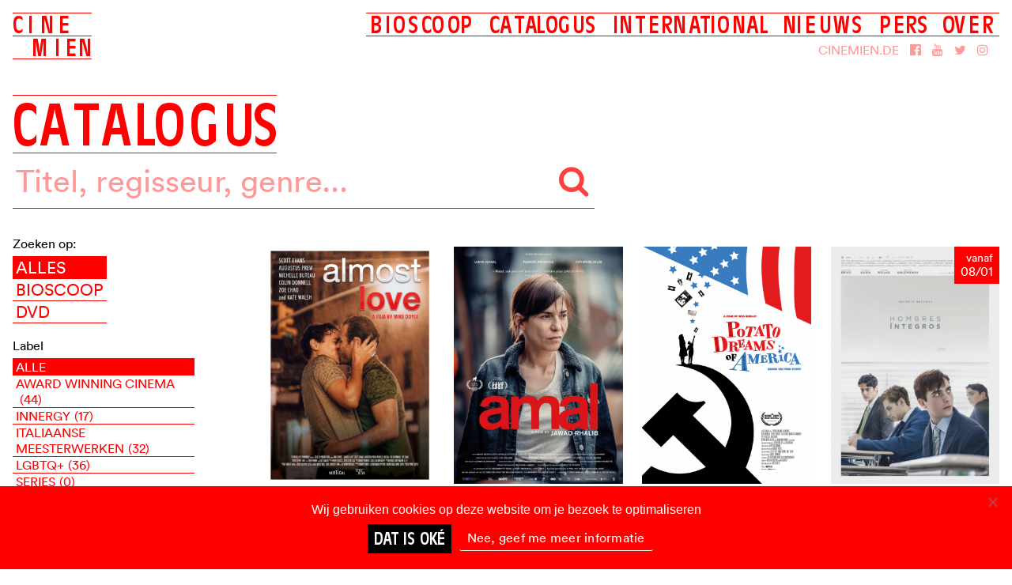

--- FILE ---
content_type: text/html; charset=UTF-8
request_url: https://cinemien.nl/catalogus/?_sft_screenplay=nitzan-gilady
body_size: 19442
content:
<!DOCTYPE html>
<html lang="nl" class="no-js">
	<!-- version offline -->
	<head>
		<meta charset="UTF-8">
		<meta name="viewport" content="width=device-width">
		<link rel="profile" href="http://gmpg.org/xfn/11">
		<link rel="pingback" href="https://cinemien.nl/xmlrpc.php">
		<link rel="icon" type="image/png" href="/favicon.png" />

		<!--

		Web design: Lava http://lava.nl
		Web development: Cometa http://cometa.cc

		(c) 2016 — All rights reserved 

		   _________  __  ________________ 
		  / ___/ __ \/  |/  / __/_  __/ _ |
		 / /__/ /_/ / /|_/ / _/  / / / __ |
		 \___/\____/_/  /_/___/ /_/ /_/ |_|
		___________________________________
		__/___/___/___/___/___/___/___/___/


		-->

		<!--

		/**
		 * @license
		 * MyFonts Webfont Build ID 3297688, 2016-10-19T10:21:39-0400
		 * 
		 * The fonts listed in this notice are subject to the End User License
		 * Agreement(s) entered into by the website owner. All other parties are 
		 * explicitly restricted from using the Licensed Webfonts(s).
		 * 
		 * You may obtain a valid license at the URLs below.
		 * 
		 * Webfont: AntiqueOliCon-Reg by URW++
		 * URL: http://www.myfonts.com/fonts/urw/antique-olive/t-regular-condensed/
		 * Copyright: Copyright 2010 URW++ Design &amp; Development Hamburg
		 * Licensed pageviews: 1,000,000
		 * 
		 * 
		 * License: http://www.myfonts.com/viewlicense?type=web&buildid=3297688
		 * 
		 * © 2016 MyFonts Inc
		*/

		-->

		<!-- Google Tag Manager -->
		<script>(function(w,d,s,l,i){w[l]=w[l]||[];w[l].push({'gtm.start':
		new Date().getTime(),event:'gtm.js'});var f=d.getElementsByTagName(s)[0],
		j=d.createElement(s),dl=l!='dataLayer'?'&l='+l:'';j.async=true;j.src=
		'https://www.googletagmanager.com/gtm.js?id='+i+dl;f.parentNode.insertBefore(j,f);
		})(window,document,'script','dataLayer','GTM-WHKM3XK');</script>
		<!-- End Google Tag Manager -->
		 
		
		<title>Catalogus &#8211; Cinemien</title>
<link rel='dns-prefetch' href='//s.w.org' />
<link rel="alternate" type="application/rss+xml" title="Cinemien &raquo; Feed" href="https://cinemien.nl/feed/" />
<link rel="alternate" type="application/rss+xml" title="Cinemien &raquo; Reactiesfeed" href="https://cinemien.nl/comments/feed/" />
<link rel='stylesheet' id='wp-block-library-css'  href='https://cinemien.nl/wp-includes/css/dist/block-library/style.min.css?ver=5.0.19' type='text/css' media='all' />
<link rel='stylesheet' id='cookie-notice-front-css'  href='https://cinemien.nl/wp-content/plugins/cookie-notice/css/front.min.css?ver=2.4.16' type='text/css' media='all' />
<link rel='stylesheet' id='search-filter-plugin-styles-css'  href='https://cinemien.nl/wp-content/plugins/search-filter-pro/public/assets/css/search-filter.min.css?ver=2.4.4' type='text/css' media='all' />
<link rel='stylesheet' id='additional-css'  href='https://cinemien.nl/wp-content/themes/cinemien/css/additional.20230271.css?ver=5.0.19' type='text/css' media='all' />
<link rel='stylesheet' id='fonts-css'  href='https://cinemien.nl/wp-content/themes/cinemien/css/fonts.css?v=2&#038;ver=5.0.19' type='text/css' media='all' />
<link rel='stylesheet' id='screen-css'  href='https://cinemien.nl/wp-content/themes/cinemien/css/screen.20230271.css?ver=5.0.19' type='text/css' media='all' />
<script type='text/javascript' src='https://cinemien.nl/wp-content/themes/cinemien/js/jquery.min.js?ver=2.1.4'></script>
<script type='text/javascript'>
var cnArgs = {"ajaxUrl":"https:\/\/cinemien.nl\/wp-admin\/admin-ajax.php","nonce":"b9f24594c8","hideEffect":"slide","position":"bottom","onScroll":false,"onScrollOffset":100,"onClick":false,"cookieName":"cookie_notice_accepted","cookieTime":2592000,"cookieTimeRejected":2592000,"globalCookie":false,"redirection":false,"cache":true,"revokeCookies":false,"revokeCookiesOpt":"automatic"};
</script>
<script type='text/javascript' src='https://cinemien.nl/wp-content/plugins/cookie-notice/js/front.min.js?ver=2.4.16'></script>
<script type='text/javascript' src='https://cinemien.nl/wp-content/themes/cinemien/js/plugins.20230271.js?ver=5.0.19'></script>
<script type='text/javascript' src='https://cinemien.nl/wp-content/themes/cinemien/js/cinemien.jquery.js?ver=5.0.19'></script>
<script type='text/javascript' src='https://cinemien.nl/wp-content/themes/cinemien/js/main.20230271.js?ver=5.0.19'></script>
<link rel='https://api.w.org/' href='https://cinemien.nl/wp-json/' />
<link rel="EditURI" type="application/rsd+xml" title="RSD" href="https://cinemien.nl/xmlrpc.php?rsd" />
<link rel="wlwmanifest" type="application/wlwmanifest+xml" href="https://cinemien.nl/wp-includes/wlwmanifest.xml" /> 
<meta name="generator" content="WordPress 5.0.19" />
<link rel="canonical" href="https://cinemien.nl/catalogus/" />
<link rel='shortlink' href='https://cinemien.nl/?p=5217' />
<link rel="alternate" type="application/json+oembed" href="https://cinemien.nl/wp-json/oembed/1.0/embed?url=https%3A%2F%2Fcinemien.nl%2Fcatalogus%2F" />
<link rel="alternate" type="text/xml+oembed" href="https://cinemien.nl/wp-json/oembed/1.0/embed?url=https%3A%2F%2Fcinemien.nl%2Fcatalogus%2F&#038;format=xml" />
		<style type="text/css" id="wp-custom-css">
			.btn {
	font-family: "AntiqueOliCon-Reg","Helvetica Condensed",Arial Narrow,Impact,Arial,sans-serif;
    letter-spacing: 1px;
    text-transform: uppercase;
    color: red;
    -webkit-appearance: none;
    -moz-border-radius: 0px;
    -webkit-border-radius: 0px;
    border-radius: 0px;
    background-color: red;
    color: #fff;
	display: inline-block;
    padding: 0.1rem 1rem;
    line-height: 1.3;
    text-transform: uppercase;
	text-decoration: none;
    border: none;
    font-size: 2rem;
    cursor: pointer;
    margin-top: 1rem;
}


		</style>
	
		<script>
			
			var captions = {"advanced_search":"Geavanceerd zoeken","advanced_search_close":"Geavanceerd zoeken sluiten"};
			var site_defaults = {"title":"Cinemien","domain":"https:\/\/cinemien.nl","page_title":"Catalogus","theme_path":"https:\/\/cinemien.nl\/wp-content\/themes\/cinemien","base_color":"#ff0000"};

		</script>

	</head>

	<body class="page-template page-template-template-catalogue page-template-template-catalogue-php page page-id-5217 cookies-not-set">
		
		<!-- Google Tag Manager (noscript) -->
<noscript><iframe src="https://www.googletagmanager.com/ns.html?id=GTM-WHKM3XK"
height="0" width="0" style="display:none;visibility:hidden"></iframe></noscript>
<!-- End Google Tag Manager (noscript) -->

		<header class="default" data-animate-on-scroll="false">

			<div class="v"></div>
				
			<a href="https://cinemien.nl" class="cinemien-titling logo ">
	<div class="cine" data-spacing="6,10,7,4">Cine</div>
	<div class="mien" data-spacing="10,8,2,0">mien</div>
	</a>			
			<div class="mobile-menu cinemien-effect cinemien-effect-on-spans"> 
				<span>Menu</span>
				<span class="hidden">&times;</span>
			</div>
			
			<div class="menus">
									<ul id="primary" class="menu"><li id="menu-item-16301" class="menu-item menu-item-type-custom menu-item-object-custom menu-item-has-children menu-item-16301"><a href="/catalogus/?post_types=movie">Bioscoop</a>
<ul class="sub-menu">
	<li id="menu-item-5234" class="menu-item menu-item-type-taxonomy menu-item-object-status menu-item-5234"><a href="https://cinemien.nl/status/film-nu/">Nu in de (thuis)bioscoop</a></li>
	<li id="menu-item-5235" class="menu-item menu-item-type-taxonomy menu-item-object-status menu-item-5235"><a href="https://cinemien.nl/status/film-verwacht/">Binnenkort in de (thuis)bioscoop</a></li>
</ul>
</li>
<li id="menu-item-16284" class="menu-item menu-item-type-custom menu-item-object-custom menu-item-16284"><a href="/catalogus/?post_types=movie">Catalogus</a></li>
<li id="menu-item-30270" class="menu-item menu-item-type-post_type menu-item-object-page menu-item-30270"><a href="https://cinemien.nl/international/">International</a></li>
<li id="menu-item-5232" class="menu-item menu-item-type-post_type menu-item-object-page menu-item-5232"><a href="https://cinemien.nl/nieuws/">Nieuws</a></li>
<li id="menu-item-5237" class="menu-item menu-item-type-post_type menu-item-object-page menu-item-has-children menu-item-5237"><a href="https://cinemien.nl/pers-materiaal/films/">Pers</a>
<ul class="sub-menu">
	<li id="menu-item-5239" class="menu-item menu-item-type-post_type menu-item-object-page menu-item-5239"><a href="https://cinemien.nl/pers-materiaal/films/">Films</a></li>
	<li id="menu-item-5238" class="menu-item menu-item-type-post_type menu-item-object-page menu-item-5238"><a href="https://cinemien.nl/pers-materiaal/dvd/">DVD</a></li>
	<li id="menu-item-5240" class="menu-item menu-item-type-custom menu-item-object-custom menu-item-5240"><a target="_blank" href="http://www.universcine-pro.be/">Smash UniversCiné</a></li>
</ul>
</li>
<li id="menu-item-5241" class="menu-item menu-item-type-post_type menu-item-object-page menu-item-has-children menu-item-5241"><a href="https://cinemien.nl/over-cinemien/">Over</a>
<ul class="sub-menu">
	<li id="menu-item-18675" class="menu-item menu-item-type-post_type menu-item-object-page menu-item-18675"><a href="https://cinemien.nl/over-cinemien/">Over Cinemien</a></li>
</ul>
</li>
</ul>					<ul id="secondary" class="menu"><li id="menu-item-5242" class="menu-item menu-item-type-custom menu-item-object-custom menu-item-5242"><a href="http://cinemien.de">Cinemien.de</a></li>
<li id="menu-item-16381" class="menu-item menu-item-type-custom menu-item-object-custom menu-item-16381"><a target="_blank" href="https://www.facebook.com/cinemien"><i class="fa fa-facebook-official"></i></a></li>
<li id="menu-item-16382" class="menu-item menu-item-type-custom menu-item-object-custom menu-item-16382"><a target="_blank" href="https://www.youtube.com/user/cinemien"><i class="fa fa-youtube"></i></a></li>
<li id="menu-item-16383" class="menu-item menu-item-type-custom menu-item-object-custom menu-item-16383"><a target="_blank" href="https://twitter.com/cinemien"><i class="fa fa-twitter"></i></a></li>
<li id="menu-item-16384" class="menu-item menu-item-type-custom menu-item-object-custom menu-item-16384"><a target="_blank" href="https://www.instagram.com/cinemien/"><i class="fa fa-instagram"></i></a></li>
<li id="menu-item-18645" class="menu-item menu-item-type-custom menu-item-object-custom menu-item-18645"><a target="_blank" href="https://nl.pinterest.com/cinemien/"><i class="fa fa-pinterest"></i></a></li>
</ul>							</div>

		</header>

		<div class="content-container ">

<script> 
var taxonomy_labels = {"award-winning-cinema":{"name":"Award Winning Cinema","image":"https:\/\/cinemien.nl\/wp-content\/uploads\/movie\/10458\/stills\/764_24-1024x669.jpg"},"bluray":{"name":"BluRay","image":null},"film-art":{"name":"Film &amp; Art","image":null},"film-food":{"name":"Film &amp; Food","image":null},"film-and-fashion":{"name":"Film and Fashion","image":null},"film-en-fotografie":{"name":"Film en Fotografie","image":null},"filmballet":{"name":"Film&amp;Ballet","image":null},"gay-cinema":{"name":"Gay Cinema","image":null},"homescreen-meesterwerken":{"name":"Homescreen Meesterwerken","image":null},"innergy":{"name":"Innergy","image":null},"italiaanse-meesterwerken":{"name":"Italiaanse Meesterwerken","image":null},"klassieke-meesterwerken":{"name":"Klassieke Meesterwerken","image":null},"les-primes-du-7ieme-art":{"name":"Les Primes Du 7ieme Art","image":null},"lesbian-cinema":{"name":"Lesbian Cinema","image":null},"lgbtq":{"name":"LGBTQ+","image":null},"nrc-film-food":{"name":"NRC Film &amp; Food","image":null},"nrc-down-under":{"name":"NRC: Down Under","image":null},"nrc-eur-klass":{"name":"NRC: Eur Klass","image":null},"nrc-franse-cinema":{"name":"NRC: Franse Cinema","image":null},"nrc-it-meesterw":{"name":"NRC: It Meesterw","image":null},"nrc-magistralen":{"name":"NRC: Magistralen","image":null},"ozon":{"name":"Ozon","image":null},"series":{"name":"Series","image":null},"verzamelbox":{"name":"Verzamelbox","image":null},"visionary":{"name":"Visionary","image":null},"volkskrant-latin-cinema":{"name":"Volkskrant Latin Cinema","image":null}};
</script>

<div class="catalog-header">

	<h1 data-title="Catalogus" class="cinemien-effect">Catalogus</h1>

	<div class="search-relay-container">
		<input type="text" name="search-relay" placeholder="Titel, regisseur, genre..." class="search-relay" autocomplete="off" value="">
		<i class="fa fa-search"></i>
	</div>

	<div class="background"></div>

</div>

<div class="catalog-filters-and-results">

	<div class="catalog-show-filters">
		<div style="display: none">Minder zoekopties tonen</div>
		<div>Meer zoekopties tonen</div>
	</div>
	<div class="catalog-filters column-small">
		<form data-sf-form-id='5229' data-is-rtl='0' data-maintain-state='' data-results-url='https://cinemien.nl/catalogus/' data-ajax-url='https://cinemien.nl/?sfid=5229&amp;sf_action=get_data&amp;sf_data=results' data-ajax-form-url='https://cinemien.nl/?sfid=5229&amp;sf_action=get_data&amp;sf_data=form' data-display-result-method='shortcode' data-use-history-api='1' data-template-loaded='0' data-lang-code='' data-ajax='1' data-ajax-data-type='json' data-ajax-target='#search-filter-results-5229' data-ajax-pagination-type='normal' data-ajax-links-selector='.pagination a' data-update-ajax-url='1' data-only-results-ajax='1' data-scroll-to-pos='0' data-init-paged='1' data-auto-update='1' action='https://cinemien.nl/catalogus/' method='post' class='searchandfilter' id='search-filter-form-5229' autocomplete='off' data-instance-count='1'><ul><li class="sf-field-search" data-sf-field-name="search" data-sf-field-type="search" data-sf-field-input-type="">		<label><input placeholder="Search …" name="_sf_search[]" class="sf-input-text" type="text" value="" title=""></label>		</li><li class="sf-field-post_type" data-sf-field-name="_sf_post_type" data-sf-field-type="post_type" data-sf-field-input-type="radio"><h4>Zoeken op:</h4>		<ul class="">
			
			<li class="sf-level-0 sf-item-0 sf-option-active" data-sf-depth="0"><input  class="sf-input-radio" type="radio" value="" name="_sf_post_type[]" checked="checked" id="sf-input-c30efec3618f60c3a275309fbd617606"><label class="sf-label-radio" for="sf-input-c30efec3618f60c3a275309fbd617606">Alles</label></li><li class="sf-level-0 " data-sf-depth="0"><input  class="sf-input-radio" type="radio" value="movie" name="_sf_post_type[]" id="sf-input-99b8b052996cdb0ade18c159d9fa56b0"><label class="sf-label-radio" for="sf-input-99b8b052996cdb0ade18c159d9fa56b0">Bioscoop</label></li><li class="sf-level-0 " data-sf-depth="0"><input  class="sf-input-radio" type="radio" value="product" name="_sf_post_type[]" id="sf-input-682588912eee347a0f771f083a3c5a78"><label class="sf-label-radio" for="sf-input-682588912eee347a0f771f083a3c5a78">DVD</label></li>		</ul>
		</li><li class="sf-field-taxonomy-label" data-sf-field-name="_sft_label" data-sf-field-type="taxonomy" data-sf-field-input-type="radio"><h4>Label</h4>		<ul class="">
			
			<li class="sf-level-0 sf-item-0 sf-option-active" data-sf-count="0" data-sf-depth="0"><input  class="sf-input-radio" type="radio" value="" name="_sft_label[]" checked="checked" id="sf-input-873c9699941c634fedf3902ea175ba06"><label class="sf-label-radio" for="sf-input-873c9699941c634fedf3902ea175ba06">Alle</label></li><li class="sf-level-0 sf-item-3079" data-sf-count="44" data-sf-depth="0"><input  class="sf-input-radio" type="radio" value="award-winning-cinema" name="_sft_label[]" id="sf-input-f41773bc359e15f1947b1043d83b91f3"><label class="sf-label-radio" for="sf-input-f41773bc359e15f1947b1043d83b91f3">Award Winning Cinema<span class="sf-count">(44)</span></label></li><li class="sf-level-0 sf-item-3077" data-sf-count="17" data-sf-depth="0"><input  class="sf-input-radio" type="radio" value="innergy" name="_sft_label[]" id="sf-input-4a638178db1036758586b3dcbf95a249"><label class="sf-label-radio" for="sf-input-4a638178db1036758586b3dcbf95a249">Innergy<span class="sf-count">(17)</span></label></li><li class="sf-level-0 sf-item-3117" data-sf-count="32" data-sf-depth="0"><input  class="sf-input-radio" type="radio" value="italiaanse-meesterwerken" name="_sft_label[]" id="sf-input-9f3d3c6167d47b4c79719fc6b750d37a"><label class="sf-label-radio" for="sf-input-9f3d3c6167d47b4c79719fc6b750d37a">Italiaanse Meesterwerken<span class="sf-count">(32)</span></label></li><li class="sf-level-0 sf-item-1905" data-sf-count="36" data-sf-depth="0"><input  class="sf-input-radio" type="radio" value="lgbtq" name="_sft_label[]" id="sf-input-ad564f71d18a1a4cd48390a93b336aa0"><label class="sf-label-radio" for="sf-input-ad564f71d18a1a4cd48390a93b336aa0">LGBTQ+<span class="sf-count">(36)</span></label></li><li class="sf-level-0 sf-item-3909" data-sf-count="0" data-sf-depth="0"><input  class="sf-input-radio" type="radio" value="series" name="_sft_label[]" id="sf-input-a7a53518717dc5a51df6df97740ec885"><label class="sf-label-radio" for="sf-input-a7a53518717dc5a51df6df97740ec885">Series<span class="sf-count">(0)</span></label></li><li class="sf-level-0 sf-item-3087" data-sf-count="3" data-sf-depth="0"><input  class="sf-input-radio" type="radio" value="verzamelbox" name="_sft_label[]" id="sf-input-be4eb7d22157effbdbdba4bfd3b56629"><label class="sf-label-radio" for="sf-input-be4eb7d22157effbdbdba4bfd3b56629">Verzamelbox<span class="sf-count">(3)</span></label></li>		</ul>
		</li><li class="sf-field-taxonomy-genre" data-sf-field-name="_sft_genre" data-sf-field-type="taxonomy" data-sf-field-input-type="checkbox"><h4>Genre</h4>		<ul data-operator="or" class="">
			
			<li class="sf-level-0 sf-item-1401" data-sf-count="3" data-sf-depth="0"><input  class="sf-input-checkbox" type="checkbox" value="animatie" name="_sft_genre[]" id="sf-input-c565a38ee80fec395fe8c6e5fac4ede2"><label class="sf-label-checkbox" for="sf-input-c565a38ee80fec395fe8c6e5fac4ede2">Animatie<span class="sf-count">(3)</span></label></li><li class="sf-level-0 sf-item-1061" data-sf-count="3" data-sf-depth="0"><input  class="sf-input-checkbox" type="checkbox" value="ballet" name="_sft_genre[]" id="sf-input-0e99ea26bbbc1d5f818556850f0a1397"><label class="sf-label-checkbox" for="sf-input-0e99ea26bbbc1d5f818556850f0a1397">Ballet<span class="sf-count">(3)</span></label></li><li class="sf-level-0 sf-item-4105" data-sf-count="1" data-sf-depth="0"><input  class="sf-input-checkbox" type="checkbox" value="biopic" name="_sft_genre[]" id="sf-input-1b509236acbb2a9603f663064ea67cce"><label class="sf-label-checkbox" for="sf-input-1b509236acbb2a9603f663064ea67cce">Biopic<span class="sf-count">(1)</span></label></li><li class="sf-level-0 sf-item-194" data-sf-count="24" data-sf-depth="0"><input  class="sf-input-checkbox" type="checkbox" value="boekverfilming" name="_sft_genre[]" id="sf-input-597b54de1f8ec4a5244be37e5435330d"><label class="sf-label-checkbox" for="sf-input-597b54de1f8ec4a5244be37e5435330d">Boekverfilming<span class="sf-count">(24)</span></label></li><li class="sf-level-0 sf-item-4510" data-sf-count="4" data-sf-depth="0"><input  class="sf-input-checkbox" type="checkbox" value="coming-of-age" name="_sft_genre[]" id="sf-input-9cf71f4c49dd3cd228b57a07574b91d1"><label class="sf-label-checkbox" for="sf-input-9cf71f4c49dd3cd228b57a07574b91d1">Coming of age<span class="sf-count">(4)</span></label></li><li class="sf-level-0 sf-item-1231" data-sf-count="4" data-sf-depth="0"><input  class="sf-input-checkbox" type="checkbox" value="crime" name="_sft_genre[]" id="sf-input-f950a04197829dac68491e6056a3898e"><label class="sf-label-checkbox" for="sf-input-f950a04197829dac68491e6056a3898e">Crime<span class="sf-count">(4)</span></label></li><li class="sf-level-0 sf-item-4831" data-sf-count="1" data-sf-depth="0"><input  class="sf-input-checkbox" type="checkbox" value="docufictie" name="_sft_genre[]" id="sf-input-fe745cbd930ccabb36cd29dc36f31f1f"><label class="sf-label-checkbox" for="sf-input-fe745cbd930ccabb36cd29dc36f31f1f">Docufictie<span class="sf-count">(1)</span></label></li><li class="sf-level-0 sf-item-131" data-sf-count="47" data-sf-depth="0"><input  class="sf-input-checkbox" type="checkbox" value="documentaire" name="_sft_genre[]" id="sf-input-bac0238771d5b382da835e68d16bad19"><label class="sf-label-checkbox" for="sf-input-bac0238771d5b382da835e68d16bad19">Documentaire<span class="sf-count">(47)</span></label></li><li class="sf-level-0 sf-item-12" data-sf-count="273" data-sf-depth="0"><input  class="sf-input-checkbox" type="checkbox" value="drama" name="_sft_genre[]" id="sf-input-fc45f64e52d25d949f59deaa81e38594"><label class="sf-label-checkbox" for="sf-input-fc45f64e52d25d949f59deaa81e38594">Drama<span class="sf-count">(273)</span></label></li><li class="sf-level-0 sf-item-4067" data-sf-count="1" data-sf-depth="0"><input  class="sf-input-checkbox" type="checkbox" value="dramady" name="_sft_genre[]" id="sf-input-59748e993ff13690bd129e24ee5ae72a"><label class="sf-label-checkbox" for="sf-input-59748e993ff13690bd129e24ee5ae72a">Dramady<span class="sf-count">(1)</span></label></li><li class="sf-level-0 sf-item-4306" data-sf-count="4" data-sf-depth="0"><input  class="sf-input-checkbox" type="checkbox" value="dramedy" name="_sft_genre[]" id="sf-input-a27e7c577500d9fb97598eca225a9656"><label class="sf-label-checkbox" for="sf-input-a27e7c577500d9fb97598eca225a9656">Dramedy<span class="sf-count">(4)</span></label></li><li class="sf-level-0 sf-item-292" data-sf-count="9" data-sf-depth="0"><input  class="sf-input-checkbox" type="checkbox" value="eetfilm" name="_sft_genre[]" id="sf-input-acc234f1c79776cbeb8f0c9929412277"><label class="sf-label-checkbox" for="sf-input-acc234f1c79776cbeb8f0c9929412277">Eetfilm<span class="sf-count">(9)</span></label></li><li class="sf-level-0 sf-item-327" data-sf-count="20" data-sf-depth="0"><input  class="sf-input-checkbox" type="checkbox" value="esoterischinnergy" name="_sft_genre[]" id="sf-input-c4dc7b0e2ff32b9a57e1af59009571d7"><label class="sf-label-checkbox" for="sf-input-c4dc7b0e2ff32b9a57e1af59009571d7">Esoterisch/Innergy<span class="sf-count">(20)</span></label></li><li class="sf-level-0 sf-item-4597" data-sf-count="1" data-sf-depth="0"><input  class="sf-input-checkbox" type="checkbox" value="familie" name="_sft_genre[]" id="sf-input-30f3459545108d6f91829c6e849a5408"><label class="sf-label-checkbox" for="sf-input-30f3459545108d6f91829c6e849a5408">Familie<span class="sf-count">(1)</span></label></li><li class="sf-level-0 sf-item-4254" data-sf-count="1" data-sf-depth="0"><input  class="sf-input-checkbox" type="checkbox" value="familiefilm" name="_sft_genre[]" id="sf-input-b5973773734183cfd21c21660a2eae57"><label class="sf-label-checkbox" for="sf-input-b5973773734183cfd21c21660a2eae57">Familiefilm<span class="sf-count">(1)</span></label></li><li class="sf-level-0 sf-item-4765" data-sf-count="2" data-sf-depth="0"><input  class="sf-input-checkbox" type="checkbox" value="fantasie" name="_sft_genre[]" id="sf-input-f80b86ce0937e81cdd62428fc00c9bbe"><label class="sf-label-checkbox" for="sf-input-f80b86ce0937e81cdd62428fc00c9bbe">Fantasie<span class="sf-count">(2)</span></label></li><li class="sf-level-0 sf-item-1336" data-sf-count="3" data-sf-depth="0"><input  class="sf-input-checkbox" type="checkbox" value="fotografie" name="_sft_genre[]" id="sf-input-ddb7e868c446a4a6afc3afb211229f33"><label class="sf-label-checkbox" for="sf-input-ddb7e868c446a4a6afc3afb211229f33">Fotografie<span class="sf-count">(3)</span></label></li><li class="sf-level-0 sf-item-90" data-sf-count="68" data-sf-depth="0"><input  class="sf-input-checkbox" type="checkbox" value="gay" name="_sft_genre[]" id="sf-input-992a9973d9263ee3c98befe31eddee73"><label class="sf-label-checkbox" for="sf-input-992a9973d9263ee3c98befe31eddee73">Gay<span class="sf-count">(68)</span></label></li><li class="sf-level-0 sf-item-262" data-sf-count="45" data-sf-depth="0"><input  class="sf-input-checkbox" type="checkbox" value="italiaanse-cinema" name="_sft_genre[]" id="sf-input-a2b741c4758b65abd3cf7e53d47452e2"><label class="sf-label-checkbox" for="sf-input-a2b741c4758b65abd3cf7e53d47452e2">Italiaanse Cinema<span class="sf-count">(45)</span></label></li><li class="sf-level-0 sf-item-1638" data-sf-count="1" data-sf-depth="0"><input  class="sf-input-checkbox" type="checkbox" value="jeugd" name="_sft_genre[]" id="sf-input-18a541375d2e2d364f768d30b72e2700"><label class="sf-label-checkbox" for="sf-input-18a541375d2e2d364f768d30b72e2700">Jeugd<span class="sf-count">(1)</span></label></li><li class="sf-level-0 sf-item-1212" data-sf-count="48" data-sf-depth="0"><input  class="sf-input-checkbox" type="checkbox" value="klassieker" name="_sft_genre[]" id="sf-input-cf82e14cecdfc5a72f523ab76001a773"><label class="sf-label-checkbox" for="sf-input-cf82e14cecdfc5a72f523ab76001a773">Klassieker<span class="sf-count">(48)</span></label></li><li class="sf-level-0 sf-item-64" data-sf-count="51" data-sf-depth="0"><input  class="sf-input-checkbox" type="checkbox" value="komedie" name="_sft_genre[]" id="sf-input-afcbb1ccc20c789bb133bece7bdb274f"><label class="sf-label-checkbox" for="sf-input-afcbb1ccc20c789bb133bece7bdb274f">Komedie<span class="sf-count">(51)</span></label></li><li class="sf-level-0 sf-item-490" data-sf-count="5" data-sf-depth="0"><input  class="sf-input-checkbox" type="checkbox" value="kunst" name="_sft_genre[]" id="sf-input-0cf7a202ca38d27164de0281b60f3a3c"><label class="sf-label-checkbox" for="sf-input-0cf7a202ca38d27164de0281b60f3a3c">Kunst<span class="sf-count">(5)</span></label></li><li class="sf-level-0 sf-item-98" data-sf-count="32" data-sf-depth="0"><input  class="sf-input-checkbox" type="checkbox" value="lesbian" name="_sft_genre[]" id="sf-input-455a56e431d1b5a31b35e6bf00b0d936"><label class="sf-label-checkbox" for="sf-input-455a56e431d1b5a31b35e6bf00b0d936">Lesbian<span class="sf-count">(32)</span></label></li><li class="sf-level-0 sf-item-1082" data-sf-count="7" data-sf-depth="0"><input  class="sf-input-checkbox" type="checkbox" value="maffia" name="_sft_genre[]" id="sf-input-7a7913853567494d963b4fd6fbc93477"><label class="sf-label-checkbox" for="sf-input-7a7913853567494d963b4fd6fbc93477">Maffia<span class="sf-count">(7)</span></label></li><li class="sf-level-0 sf-item-638" data-sf-count="4" data-sf-depth="0"><input  class="sf-input-checkbox" type="checkbox" value="mode" name="_sft_genre[]" id="sf-input-c932004a6e757e574c4fd4f8ff82e0ba"><label class="sf-label-checkbox" for="sf-input-c932004a6e757e574c4fd4f8ff82e0ba">Mode<span class="sf-count">(4)</span></label></li><li class="sf-level-0 sf-item-228" data-sf-count="6" data-sf-depth="0"><input  class="sf-input-checkbox" type="checkbox" value="muziek" name="_sft_genre[]" id="sf-input-1cbe233e96248a4b561cdff56293be09"><label class="sf-label-checkbox" for="sf-input-1cbe233e96248a4b561cdff56293be09">Muziek<span class="sf-count">(6)</span></label></li><li class="sf-level-0 sf-item-160" data-sf-count="1" data-sf-depth="0"><input  class="sf-input-checkbox" type="checkbox" value="non-fictie" name="_sft_genre[]" id="sf-input-f17415a5a2afeeac25e73e4b93920e9c"><label class="sf-label-checkbox" for="sf-input-f17415a5a2afeeac25e73e4b93920e9c">Non Fictie<span class="sf-count">(1)</span></label></li><li class="sf-level-0 sf-item-573" data-sf-count="11" data-sf-depth="0"><input  class="sf-input-checkbox" type="checkbox" value="oorlog" name="_sft_genre[]" id="sf-input-fe794da76dd1b92661ba00fae2a35e1d"><label class="sf-label-checkbox" for="sf-input-fe794da76dd1b92661ba00fae2a35e1d">Oorlog<span class="sf-count">(11)</span></label></li><li class="sf-level-0 sf-item-4508" data-sf-count="28" data-sf-depth="0"><input  class="sf-input-checkbox" type="checkbox" value="queer" name="_sft_genre[]" id="sf-input-2234599c56754a46d9e57c9413ac07e2"><label class="sf-label-checkbox" for="sf-input-2234599c56754a46d9e57c9413ac07e2">Queer<span class="sf-count">(28)</span></label></li><li class="sf-level-0 sf-item-4630" data-sf-count="13" data-sf-depth="0"><input  class="sf-input-checkbox" type="checkbox" value="romantiek" name="_sft_genre[]" id="sf-input-277356ac8c9158142c5283530c7ab1bc"><label class="sf-label-checkbox" for="sf-input-277356ac8c9158142c5283530c7ab1bc">Romantiek<span class="sf-count">(13)</span></label></li><li class="sf-level-0 sf-item-4644" data-sf-count="1" data-sf-depth="0"><input  class="sf-input-checkbox" type="checkbox" value="sport" name="_sft_genre[]" id="sf-input-7acef7802d9b7c88f95bf0093c6dd5fc"><label class="sf-label-checkbox" for="sf-input-7acef7802d9b7c88f95bf0093c6dd5fc">Sport<span class="sf-count">(1)</span></label></li><li class="sf-level-0 sf-item-167" data-sf-count="12" data-sf-depth="0"><input  class="sf-input-checkbox" type="checkbox" value="thriller" name="_sft_genre[]" id="sf-input-fb2ee99e518a178652a669bbc77f67bb"><label class="sf-label-checkbox" for="sf-input-fb2ee99e518a178652a669bbc77f67bb">Thriller<span class="sf-count">(12)</span></label></li><li class="sf-level-0 sf-item-4310" data-sf-count="1" data-sf-depth="0"><input  class="sf-input-checkbox" type="checkbox" value="tragikomedie" name="_sft_genre[]" id="sf-input-52b7e4e0f581d5c703afb406dc0843b3"><label class="sf-label-checkbox" for="sf-input-52b7e4e0f581d5c703afb406dc0843b3">Tragikomedie<span class="sf-count">(1)</span></label></li>		</ul>
		</li><li class="sf-field-taxonomy-country" data-sf-field-name="_sft_country" data-sf-field-type="taxonomy" data-sf-field-input-type="select"><h4>Land</h4>		<label>
				<select name="_sft_country[]" class="sf-input-select" title="">
			
						<option class="sf-level-0 sf-item-0 sf-option-active" selected="selected" data-sf-count="0" data-sf-depth="0" value="">Alle landen</option>
						<option class="sf-level-0 sf-item-204" data-sf-count="2" data-sf-depth="0" value="albanie">Albanië&nbsp;&nbsp;(2)</option>
						<option class="sf-level-0 sf-item-162" data-sf-count="16" data-sf-depth="0" value="argentinie">Argentinië&nbsp;&nbsp;(16)</option>
						<option class="sf-level-0 sf-item-101" data-sf-count="11" data-sf-depth="0" value="australie">Australië&nbsp;&nbsp;(11)</option>
						<option class="sf-level-0 sf-item-279" data-sf-count="13" data-sf-depth="0" value="belgie">België&nbsp;&nbsp;(13)</option>
						<option class="sf-level-0 sf-item-412" data-sf-count="1" data-sf-depth="0" value="bosnie-herzegovina">Bosnië-Herzegovina&nbsp;&nbsp;(1)</option>
						<option class="sf-level-0 sf-item-72" data-sf-count="6" data-sf-depth="0" value="brazilie">Brazilië&nbsp;&nbsp;(6)</option>
						<option class="sf-level-0 sf-item-2788" data-sf-count="1" data-sf-depth="0" value="bulgarije">Bulgarije&nbsp;&nbsp;(1)</option>
						<option class="sf-level-0 sf-item-4" data-sf-count="18" data-sf-depth="0" value="canada">Canada&nbsp;&nbsp;(18)</option>
						<option class="sf-level-0 sf-item-128" data-sf-count="4" data-sf-depth="0" value="china">China&nbsp;&nbsp;(4)</option>
						<option class="sf-level-0 sf-item-2941" data-sf-count="2" data-sf-depth="0" value="colombia">Colombia&nbsp;&nbsp;(2)</option>
						<option class="sf-level-0 sf-item-114" data-sf-count="3" data-sf-depth="0" value="cuba">Cuba&nbsp;&nbsp;(3)</option>
						<option class="sf-level-0 sf-item-212" data-sf-count="3" data-sf-depth="0" value="denemarken">Denemarken&nbsp;&nbsp;(3)</option>
						<option class="sf-level-0 sf-item-43" data-sf-count="49" data-sf-depth="0" value="duitsland">Duitsland&nbsp;&nbsp;(49)</option>
						<option class="sf-level-0 sf-item-4108" data-sf-count="1" data-sf-depth="0" value="estland">Estland&nbsp;&nbsp;(1)</option>
						<option class="sf-level-0 sf-item-211" data-sf-count="6" data-sf-depth="0" value="finland">Finland&nbsp;&nbsp;(6)</option>
						<option class="sf-level-0 sf-item-4198" data-sf-count="1" data-sf-depth="0" value="france">France&nbsp;&nbsp;(1)</option>
						<option class="sf-level-0 sf-item-3" data-sf-count="76" data-sf-depth="0" value="frankrijk">Frankrijk&nbsp;&nbsp;(76)</option>
						<option class="sf-level-0 sf-item-240" data-sf-count="1" data-sf-depth="0" value="griekenland">Griekenland&nbsp;&nbsp;(1)</option>
						<option class="sf-level-0 sf-item-36" data-sf-count="38" data-sf-depth="0" value="groot-brittannie">Groot Brittannië&nbsp;&nbsp;(38)</option>
						<option class="sf-level-0 sf-item-4288" data-sf-count="1" data-sf-depth="0" value="guatamala">Guatamala&nbsp;&nbsp;(1)</option>
						<option class="sf-level-0 sf-item-665" data-sf-count="3" data-sf-depth="0" value="hong-kong">Hong Kong&nbsp;&nbsp;(3)</option>
						<option class="sf-level-0 sf-item-351" data-sf-count="5" data-sf-depth="0" value="hongarije">Hongarije&nbsp;&nbsp;(5)</option>
						<option class="sf-level-0 sf-item-113" data-sf-count="2" data-sf-depth="0" value="ierland">Ierland&nbsp;&nbsp;(2)</option>
						<option class="sf-level-0 sf-item-60" data-sf-count="4" data-sf-depth="0" value="india">India&nbsp;&nbsp;(4)</option>
						<option class="sf-level-0 sf-item-546" data-sf-count="3" data-sf-depth="0" value="iran">Iran&nbsp;&nbsp;(3)</option>
						<option class="sf-level-0 sf-item-371" data-sf-count="7" data-sf-depth="0" value="israel">Israël&nbsp;&nbsp;(7)</option>
						<option class="sf-level-0 sf-item-18" data-sf-count="80" data-sf-depth="0" value="italie">Italië&nbsp;&nbsp;(80)</option>
						<option class="sf-level-0 sf-item-169" data-sf-count="2" data-sf-depth="0" value="japan">Japan&nbsp;&nbsp;(2)</option>
						<option class="sf-level-0 sf-item-230" data-sf-count="1" data-sf-depth="0" value="jordanie">Jordanië&nbsp;&nbsp;(1)</option>
						<option class="sf-level-0 sf-item-4225" data-sf-count="1" data-sf-depth="0" value="kenia">Kenia&nbsp;&nbsp;(1)</option>
						<option class="sf-level-0 sf-item-1614" data-sf-count="1" data-sf-depth="0" value="kroatie">Kroatië&nbsp;&nbsp;(1)</option>
						<option class="sf-level-0 sf-item-2891" data-sf-count="2" data-sf-depth="0" value="libanon">Libanon&nbsp;&nbsp;(2)</option>
						<option class="sf-level-0 sf-item-246" data-sf-count="2" data-sf-depth="0" value="litouwen">Litouwen&nbsp;&nbsp;(2)</option>
						<option class="sf-level-0 sf-item-215" data-sf-count="6" data-sf-depth="0" value="mexico">Mexico&nbsp;&nbsp;(6)</option>
						<option class="sf-level-0 sf-item-29" data-sf-count="23" data-sf-depth="0" value="nederland">Nederland&nbsp;&nbsp;(23)</option>
						<option class="sf-level-0 sf-item-1269" data-sf-count="4" data-sf-depth="0" value="nieuw-zeeland">Nieuw Zeeland&nbsp;&nbsp;(4)</option>
						<option class="sf-level-0 sf-item-757" data-sf-count="7" data-sf-depth="0" value="noorwegen">Noorwegen&nbsp;&nbsp;(7)</option>
						<option class="sf-level-0 sf-item-1403" data-sf-count="7" data-sf-depth="0" value="oostenrijk">Oostenrijk&nbsp;&nbsp;(7)</option>
						<option class="sf-level-0 sf-item-420" data-sf-count="4" data-sf-depth="0" value="polen">Polen&nbsp;&nbsp;(4)</option>
						<option class="sf-level-0 sf-item-1380" data-sf-count="1" data-sf-depth="0" value="portugal">Portugal&nbsp;&nbsp;(1)</option>
						<option class="sf-level-0 sf-item-1670" data-sf-count="1" data-sf-depth="0" value="roemenie">Roemenië&nbsp;&nbsp;(1)</option>
						<option class="sf-level-0 sf-item-2166" data-sf-count="1" data-sf-depth="0" value="rusland">Rusland&nbsp;&nbsp;(1)</option>
						<option class="sf-level-0 sf-item-1233" data-sf-count="1" data-sf-depth="0" value="senegal">Senegal&nbsp;&nbsp;(1)</option>
						<option class="sf-level-0 sf-item-149" data-sf-count="21" data-sf-depth="0" value="spanje">Spanje&nbsp;&nbsp;(21)</option>
						<option class="sf-level-0 sf-item-1318" data-sf-count="1" data-sf-depth="0" value="taiwan">Taiwan&nbsp;&nbsp;(1)</option>
						<option class="sf-level-0 sf-item-2678" data-sf-count="2" data-sf-depth="0" value="tsjechie">Tsjechië&nbsp;&nbsp;(2)</option>
						<option class="sf-level-0 sf-item-1458" data-sf-count="3" data-sf-depth="0" value="turkije">Turkije&nbsp;&nbsp;(3)</option>
						<option class="sf-level-0 sf-item-4195" data-sf-count="2" data-sf-depth="0" value="united-kingdom">United Kingdom&nbsp;&nbsp;(2)</option>
						<option class="sf-level-0 sf-item-73" data-sf-count="1" data-sf-depth="0" value="uruguay">Uruguay&nbsp;&nbsp;(1)</option>
						<option class="sf-level-0 sf-item-4017" data-sf-count="1" data-sf-depth="0" value="vanuatu">Vanuatu&nbsp;&nbsp;(1)</option>
						<option class="sf-level-0 sf-item-92" data-sf-count="1" data-sf-depth="0" value="venezuela">Venezuela&nbsp;&nbsp;(1)</option>
						<option class="sf-level-0 sf-item-4880" data-sf-count="2" data-sf-depth="0" value="verenigd-koninkrijk">Verenigd Koninkrijk&nbsp;&nbsp;(2)</option>
						<option class="sf-level-0 sf-item-231" data-sf-count="1" data-sf-depth="0" value="verenigde-arabische-emiraten">Verenigde Arabische Emiraten&nbsp;&nbsp;(1)</option>
						<option class="sf-level-0 sf-item-78" data-sf-count="22" data-sf-depth="0" value="verenigde-staten">Verenigde Staten&nbsp;&nbsp;(22)</option>
						<option class="sf-level-0 sf-item-4136" data-sf-count="39" data-sf-depth="0" value="vs">VS&nbsp;&nbsp;(39)</option>
						<option class="sf-level-0 sf-item-2027" data-sf-count="1" data-sf-depth="0" value="west-duitsland">West-Duitsland&nbsp;&nbsp;(1)</option>
						<option class="sf-level-0 sf-item-789" data-sf-count="3" data-sf-depth="0" value="zuid-afrika">Zuid-Afrika&nbsp;&nbsp;(3)</option>
						<option class="sf-level-0 sf-item-137" data-sf-count="12" data-sf-depth="0" value="zweden">Zweden&nbsp;&nbsp;(12)</option>
						<option class="sf-level-0 sf-item-341" data-sf-count="8" data-sf-depth="0" value="zwitserland">Zwitserland&nbsp;&nbsp;(8)</option>
					</select>
		</label>		</li><li class="sf-field-taxonomy-director" data-sf-field-name="_sft_director" data-sf-field-type="taxonomy" data-sf-field-input-type="select"><h4>Regisseur</h4>		<label>
				<select name="_sft_director[]" class="sf-input-select" title="">
			
						<option class="sf-level-0 sf-item-0 sf-option-active" selected="selected" data-sf-count="0" data-sf-depth="0" value="">Alle</option>
						<option class="sf-level-0 sf-item-4682" data-sf-count="1" data-sf-depth="0" value="abbe-hassan">Abbe Hassan&nbsp;&nbsp;(1)</option>
						<option class="sf-level-0 sf-item-2016" data-sf-count="1" data-sf-depth="0" value="adam-low">Adam Low&nbsp;&nbsp;(1)</option>
						<option class="sf-level-0 sf-item-2779" data-sf-count="1" data-sf-depth="0" value="agnieszka-holland">Agnieszka Holland&nbsp;&nbsp;(1)</option>
						<option class="sf-level-0 sf-item-2588" data-sf-count="3" data-sf-depth="0" value="aki-kaurismaki">Aki Kaurismäki&nbsp;&nbsp;(3)</option>
						<option class="sf-level-0 sf-item-4063" data-sf-count="1" data-sf-depth="0" value="alain-gomis">Alain Gomis&nbsp;&nbsp;(1)</option>
						<option class="sf-level-0 sf-item-432" data-sf-count="1" data-sf-depth="0" value="alain-guiraudie">Alain Guiraudie&nbsp;&nbsp;(1)</option>
						<option class="sf-level-0 sf-item-249" data-sf-count="1" data-sf-depth="0" value="alante-kavaite">Alanté Kavaïté&nbsp;&nbsp;(1)</option>
						<option class="sf-level-0 sf-item-4912" data-sf-count="1" data-sf-depth="0" value="alejandro-andrade">Alejandro Andrade&nbsp;&nbsp;(1)</option>
						<option class="sf-level-0 sf-item-4804" data-sf-count="1" data-sf-depth="0" value="alejandro-marin">Alejandro Marín&nbsp;&nbsp;(1)</option>
						<option class="sf-level-0 sf-item-1023" data-sf-count="1" data-sf-depth="0" value="alessandro-angelini">Alessandro Angelini&nbsp;&nbsp;(1)</option>
						<option class="sf-level-0 sf-item-4476" data-sf-count="2" data-sf-depth="0" value="alessandro-guida">Alessandro Guida&nbsp;&nbsp;(2)</option>
						<option class="sf-level-0 sf-item-4100" data-sf-count="1" data-sf-depth="0" value="alex-de-ronde">Alex de Ronde&nbsp;&nbsp;(1)</option>
						<option class="sf-level-0 sf-item-144" data-sf-count="1" data-sf-depth="0" value="alexandra-therese-keining">Alexandra-Therese Keining&nbsp;&nbsp;(1)</option>
						<option class="sf-level-0 sf-item-347" data-sf-count="2" data-sf-depth="0" value="alice-rohrwacher">Alice Rohrwacher&nbsp;&nbsp;(2)</option>
						<option class="sf-level-0 sf-item-1161" data-sf-count="1" data-sf-depth="0" value="alison-reid">Alison Reid&nbsp;&nbsp;(1)</option>
						<option class="sf-level-0 sf-item-4552" data-sf-count="1" data-sf-depth="0" value="alli-haapasalo">Alli Haapasalo&nbsp;&nbsp;(1)</option>
						<option class="sf-level-0 sf-item-4016" data-sf-count="1" data-sf-depth="0" value="amanda-kernell">Amanda Kernell&nbsp;&nbsp;(1)</option>
						<option class="sf-level-0 sf-item-2518" data-sf-count="1" data-sf-depth="0" value="amos-kollek">Amos Kollek&nbsp;&nbsp;(1)</option>
						<option class="sf-level-0 sf-item-4881" data-sf-count="1" data-sf-depth="0" value="amrou-al-kadhi">Amrou Al-Kadhi&nbsp;&nbsp;(1)</option>
						<option class="sf-level-0 sf-item-4334" data-sf-count="1" data-sf-depth="0" value="anatol-schuster">Anatol Schuster&nbsp;&nbsp;(1)</option>
						<option class="sf-level-0 sf-item-522" data-sf-count="1" data-sf-depth="0" value="andrea-segre">Andrea Segre&nbsp;&nbsp;(1)</option>
						<option class="sf-level-0 sf-item-225" data-sf-count="1" data-sf-depth="0" value="andrew-haigh">Andrew Haigh&nbsp;&nbsp;(1)</option>
						<option class="sf-level-0 sf-item-89" data-sf-count="1" data-sf-depth="0" value="andrew-steggall">Andrew Steggall&nbsp;&nbsp;(1)</option>
						<option class="sf-level-0 sf-item-4079" data-sf-count="1" data-sf-depth="0" value="andrey-zvyagintsev">Andrey Zvyagintsev&nbsp;&nbsp;(1)</option>
						<option class="sf-level-0 sf-item-4821" data-sf-count="1" data-sf-depth="0" value="andy-vallentine">Andy Vallentine&nbsp;&nbsp;(1)</option>
						<option class="sf-level-0 sf-item-676" data-sf-count="1" data-sf-depth="0" value="ann-hui">Ann Hui&nbsp;&nbsp;(1)</option>
						<option class="sf-level-0 sf-item-1801" data-sf-count="1" data-sf-depth="0" value="anne-wheeler">Anne Wheeler&nbsp;&nbsp;(1)</option>
						<option class="sf-level-0 sf-item-4907" data-sf-count="1" data-sf-depth="0" value="arthur-delamotte">Arthur Delamotte&nbsp;&nbsp;(1)</option>
						<option class="sf-level-0 sf-item-4530" data-sf-count="1" data-sf-depth="0" value="astar-elkayam">Astar Elkayam&nbsp;&nbsp;(1)</option>
						<option class="sf-level-0 sf-item-1335" data-sf-count="1" data-sf-depth="0" value="barbara-leibovitz">Barbara Leibovitz&nbsp;&nbsp;(1)</option>
						<option class="sf-level-0 sf-item-532" data-sf-count="1" data-sf-depth="0" value="barnaby-southcombe">Barnaby Southcombe&nbsp;&nbsp;(1)</option>
						<option class="sf-level-0 sf-item-3161" data-sf-count="1" data-sf-depth="0" value="barrie-mclean">Barrie McLean&nbsp;&nbsp;(1)</option>
						<option class="sf-level-0 sf-item-2109" data-sf-count="1" data-sf-depth="0" value="benito-zambrano">Benito Zambrano&nbsp;&nbsp;(1)</option>
						<option class="sf-level-0 sf-item-4954" data-sf-count="1" data-sf-depth="0" value="benjamin-howard">Benjamin Howard&nbsp;&nbsp;(1)</option>
						<option class="sf-level-0 sf-item-983" data-sf-count="2" data-sf-depth="0" value="bent-hamer">Bent Hamer&nbsp;&nbsp;(2)</option>
						<option class="sf-level-0 sf-item-177" data-sf-count="1" data-sf-depth="0" value="bentley-dean">Bentley Dean&nbsp;&nbsp;(1)</option>
						<option class="sf-level-0 sf-item-599" data-sf-count="1" data-sf-depth="0" value="bernardo-bertolucci">Bernardo Bertolucci&nbsp;&nbsp;(1)</option>
						<option class="sf-level-0 sf-item-2105" data-sf-count="1" data-sf-depth="0" value="betsy-chasse">Betsy Chasse&nbsp;&nbsp;(1)</option>
						<option class="sf-level-0 sf-item-449" data-sf-count="1" data-sf-depth="0" value="bianca-tan">Bianca Tan&nbsp;&nbsp;(1)</option>
						<option class="sf-level-0 sf-item-4717" data-sf-count="1" data-sf-depth="0" value="brandon-oelofse">Brandon Oelofse&nbsp;&nbsp;(1)</option>
						<option class="sf-level-0 sf-item-445" data-sf-count="1" data-sf-depth="0" value="bruce-labruce">Bruce LaBruce&nbsp;&nbsp;(1)</option>
						<option class="sf-level-0 sf-item-1866" data-sf-count="1" data-sf-depth="0" value="bruno-barreto">Bruno Barreto&nbsp;&nbsp;(1)</option>
						<option class="sf-level-0 sf-item-4098" data-sf-count="1" data-sf-depth="0" value="carla-simon">Carla Simón&nbsp;&nbsp;(1)</option>
						<option class="sf-level-0 sf-item-4356" data-sf-count="1" data-sf-depth="0" value="carlos-marques-marcet">Carlos Marques-Marcet&nbsp;&nbsp;(1)</option>
						<option class="sf-level-0 sf-item-1150" data-sf-count="1" data-sf-depth="0" value="carlos-sorin">Carlos Sorín&nbsp;&nbsp;(1)</option>
						<option class="sf-level-0 sf-item-227" data-sf-count="1" data-sf-depth="0" value="carmen-cobos">Carmen Cobos&nbsp;&nbsp;(1)</option>
						<option class="sf-level-0 sf-item-4948" data-sf-count="1" data-sf-depth="0" value="carmen-emmi">Carmen Emmi&nbsp;&nbsp;(1)</option>
						<option class="sf-level-0 sf-item-590" data-sf-count="1" data-sf-depth="0" value="cate-shortland">Cate Shortland&nbsp;&nbsp;(1)</option>
						<option class="sf-level-0 sf-item-1791" data-sf-count="1" data-sf-depth="0" value="catherine-breillat">Catherine Breillat&nbsp;&nbsp;(1)</option>
						<option class="sf-level-0 sf-item-4381" data-sf-count="1" data-sf-depth="0" value="cedric-le-gallo">Cédric le Gallo&nbsp;&nbsp;(1)</option>
						<option class="sf-level-0 sf-item-298" data-sf-count="1" data-sf-depth="0" value="celine-sciamma">Céline Sciamma&nbsp;&nbsp;(1)</option>
						<option class="sf-level-0 sf-item-4291" data-sf-count="1" data-sf-depth="0" value="cesar-diaz">Cesar Diaz&nbsp;&nbsp;(1)</option>
						<option class="sf-level-0 sf-item-152" data-sf-count="3" data-sf-depth="0" value="cesc-gay">Cesc Gay&nbsp;&nbsp;(3)</option>
						<option class="sf-level-0 sf-item-4359" data-sf-count="1" data-sf-depth="0" value="christiaan-olwagen">Christiaan Olwagen&nbsp;&nbsp;(1)</option>
						<option class="sf-level-0 sf-item-1492" data-sf-count="1" data-sf-depth="0" value="christian-faure">Christian Faure&nbsp;&nbsp;(1)</option>
						<option class="sf-level-0 sf-item-2031" data-sf-count="1" data-sf-depth="0" value="claude-sautet">Claude Sautet&nbsp;&nbsp;(1)</option>
						<option class="sf-level-0 sf-item-3238" data-sf-count="1" data-sf-depth="0" value="conrad-rooks">Conrad Rooks&nbsp;&nbsp;(1)</option>
						<option class="sf-level-0 sf-item-264" data-sf-count="1" data-sf-depth="0" value="cory-krueckeberg">Cory Krueckeberg&nbsp;&nbsp;(1)</option>
						<option class="sf-level-0 sf-item-4586" data-sf-count="1" data-sf-depth="0" value="craig-boreham">Craig Boreham&nbsp;&nbsp;(1)</option>
						<option class="sf-level-0 sf-item-4219" data-sf-count="1" data-sf-depth="0" value="damiano-fabio-dinnocenzo">Damiano &amp; Fabio D&#039;Innocenzo&nbsp;&nbsp;(1)</option>
						<option class="sf-level-0 sf-item-1552" data-sf-count="1" data-sf-depth="0" value="daniel-burman">Daniel Burman&nbsp;&nbsp;(1)</option>
						<option class="sf-level-0 sf-item-4833" data-sf-count="1" data-sf-depth="0" value="daniel-donato">Daniel Donato&nbsp;&nbsp;(1)</option>
						<option class="sf-level-0 sf-item-1649" data-sf-count="1" data-sf-depth="0" value="daniel-geller">Daniel Geller&nbsp;&nbsp;(1)</option>
						<option class="sf-level-0 sf-item-1891" data-sf-count="1" data-sf-depth="0" value="daniel-ribeiro">Daniel Ribeiro&nbsp;&nbsp;(1)</option>
						<option class="sf-level-0 sf-item-405" data-sf-count="2" data-sf-depth="0" value="daniele-luchetti">Daniele Luchetti&nbsp;&nbsp;(2)</option>
						<option class="sf-level-0 sf-item-417" data-sf-count="1" data-sf-depth="0" value="danis-tanovic">Danis Tanovic&nbsp;&nbsp;(1)</option>
						<option class="sf-level-0 sf-item-755" data-sf-count="1" data-sf-depth="0" value="david-gelb">David Gelb&nbsp;&nbsp;(1)</option>
						<option class="sf-level-0 sf-item-398" data-sf-count="1" data-sf-depth="0" value="david-mackenzie">David Mackenzie&nbsp;&nbsp;(1)</option>
						<option class="sf-level-0 sf-item-4890" data-sf-count="1" data-sf-depth="0" value="david-matamoros">David Matamoros&nbsp;&nbsp;(1)</option>
						<option class="sf-level-0 sf-item-2292" data-sf-count="1" data-sf-depth="0" value="david-moreton">David Moreton&nbsp;&nbsp;(1)</option>
						<option class="sf-level-0 sf-item-1332" data-sf-count="1" data-sf-depth="0" value="david-ulloa">David Ulloa&nbsp;&nbsp;(1)</option>
						<option class="sf-level-0 sf-item-4668" data-sf-count="1" data-sf-depth="0" value="david-wagner">David Wagner&nbsp;&nbsp;(1)</option>
						<option class="sf-level-0 sf-item-1284" data-sf-count="1" data-sf-depth="0" value="davis-sereda">Davis Sereda&nbsp;&nbsp;(1)</option>
						<option class="sf-level-0 sf-item-1650" data-sf-count="1" data-sf-depth="0" value="dayna-goldfine">Dayna Goldfine&nbsp;&nbsp;(1)</option>
						<option class="sf-level-0 sf-item-3881" data-sf-count="1" data-sf-depth="0" value="delphine-coulin">Delphine Coulin&nbsp;&nbsp;(1)</option>
						<option class="sf-level-0 sf-item-4338" data-sf-count="1" data-sf-depth="0" value="delphine-lehericey">Delphine Lehericey&nbsp;&nbsp;(1)</option>
						<option class="sf-level-0 sf-item-4257" data-sf-count="1" data-sf-depth="0" value="denis-do">Denis Do&nbsp;&nbsp;(1)</option>
						<option class="sf-level-0 sf-item-3342" data-sf-count="1" data-sf-depth="0" value="denis-rabaglia">Denis Rabaglia&nbsp;&nbsp;(1)</option>
						<option class="sf-level-0 sf-item-4029" data-sf-count="1" data-sf-depth="0" value="dennis-alink">Dennis Alink&nbsp;&nbsp;(1)</option>
						<option class="sf-level-0 sf-item-256" data-sf-count="1" data-sf-depth="0" value="desiree-akhavan">Desiree Akhavan&nbsp;&nbsp;(1)</option>
						<option class="sf-level-0 sf-item-4106" data-sf-count="1" data-sf-depth="0" value="dome-karukoski">Dome Karukoski&nbsp;&nbsp;(1)</option>
						<option class="sf-level-0 sf-item-4387" data-sf-count="1" data-sf-depth="0" value="dominik-graf">Dominik Graf&nbsp;&nbsp;(1)</option>
						<option class="sf-level-0 sf-item-1039" data-sf-count="1" data-sf-depth="0" value="donatella-maiorca">Donatella Maiorca&nbsp;&nbsp;(1)</option>
						<option class="sf-level-0 sf-item-46" data-sf-count="1" data-sf-depth="0" value="doris-dorrie">Doris Dörrie&nbsp;&nbsp;(1)</option>
						<option class="sf-level-0 sf-item-4148" data-sf-count="1" data-sf-depth="0" value="dreya-weber">Dreya Weber&nbsp;&nbsp;(1)</option>
						<option class="sf-level-0 sf-item-2308" data-sf-count="1" data-sf-depth="0" value="duncan-roy">Duncan Roy&nbsp;&nbsp;(1)</option>
						<option class="sf-level-0 sf-item-1100" data-sf-count="1" data-sf-depth="0" value="ella-lemhagen">Ella Lemhagen&nbsp;&nbsp;(1)</option>
						<option class="sf-level-0 sf-item-387" data-sf-count="1" data-sf-depth="0" value="emma-dante">Emma Dante&nbsp;&nbsp;(1)</option>
						<option class="sf-level-0 sf-item-4223" data-sf-count="1" data-sf-depth="0" value="emma-de-swaef">Emma De Swaef&nbsp;&nbsp;(1)</option>
						<option class="sf-level-0 sf-item-3357" data-sf-count="1" data-sf-depth="0" value="emmanuel-itier">Emmanuel Itier&nbsp;&nbsp;(1)</option>
						<option class="sf-level-0 sf-item-4753" data-sf-count="1" data-sf-depth="0" value="erblin-nushi">Erblin Nushi&nbsp;&nbsp;(1)</option>
						<option class="sf-level-0 sf-item-2123" data-sf-count="1" data-sf-depth="0" value="eric-rohmer">Éric Rohmer&nbsp;&nbsp;(1)</option>
						<option class="sf-level-0 sf-item-2387" data-sf-count="2" data-sf-depth="0" value="ermanno-olmi">Ermanno Olmi&nbsp;&nbsp;(2)</option>
						<option class="sf-level-0 sf-item-52" data-sf-count="1" data-sf-depth="0" value="esther-campbell">Esther Campbell&nbsp;&nbsp;(1)</option>
						<option class="sf-level-0 sf-item-1814" data-sf-count="4" data-sf-depth="0" value="ettore-scola">Ettore Scola&nbsp;&nbsp;(4)</option>
						<option class="sf-level-0 sf-item-4347" data-sf-count="1" data-sf-depth="0" value="eva-riley">Eva Riley&nbsp;&nbsp;(1)</option>
						<option class="sf-level-0 sf-item-4461" data-sf-count="1" data-sf-depth="0" value="faraz-shariat">Faraz Shariat&nbsp;&nbsp;(1)</option>
						<option class="sf-level-0 sf-item-2269" data-sf-count="1" data-sf-depth="0" value="fatih-akin">Fatih Akin&nbsp;&nbsp;(1)</option>
						<option class="sf-level-0 sf-item-1746" data-sf-count="4" data-sf-depth="0" value="federico-fellini">Federico Fellini&nbsp;&nbsp;(4)</option>
						<option class="sf-level-0 sf-item-97" data-sf-count="1" data-sf-depth="0" value="fina-torres">Fina Torres&nbsp;&nbsp;(1)</option>
						<option class="sf-level-0 sf-item-1121" data-sf-count="1" data-sf-depth="0" value="florian-gallenberger">Florian Gallenberger&nbsp;&nbsp;(1)</option>
						<option class="sf-level-0 sf-item-4054" data-sf-count="3" data-sf-depth="0" value="florian-henckel-von-donnersmarck">Florian Henckel von Donnersmarck&nbsp;&nbsp;(3)</option>
						<option class="sf-level-0 sf-item-2051" data-sf-count="1" data-sf-depth="0" value="francesco-rosi">Francesco Rosi&nbsp;&nbsp;(1)</option>
						<option class="sf-level-0 sf-item-628" data-sf-count="8" data-sf-depth="0" value="francois-ozon">François Ozon&nbsp;&nbsp;(8)</option>
						<option class="sf-level-0 sf-item-4327" data-sf-count="1" data-sf-depth="0" value="frederick-keeve">Frederick Keeve&nbsp;&nbsp;(1)</option>
						<option class="sf-level-0 sf-item-1060" data-sf-count="1" data-sf-depth="0" value="frederick-wiseman">Frederick Wiseman&nbsp;&nbsp;(1)</option>
						<option class="sf-level-0 sf-item-1211" data-sf-count="1" data-sf-depth="0" value="gabriel-axel">Gabriel Axel&nbsp;&nbsp;(1)</option>
						<option class="sf-level-0 sf-item-76" data-sf-count="2" data-sf-depth="0" value="gabriel-mascaro">Gabriel Mascaro&nbsp;&nbsp;(2)</option>
						<option class="sf-level-0 sf-item-493" data-sf-count="1" data-sf-depth="0" value="gabriela-pichler">Gabriela Pichler&nbsp;&nbsp;(1)</option>
						<option class="sf-level-0 sf-item-4923" data-sf-count="1" data-sf-depth="0" value="gala-del-sol">Gala del Sol&nbsp;&nbsp;(1)</option>
						<option class="sf-level-0 sf-item-2099" data-sf-count="1" data-sf-depth="0" value="georges-gachot">Georges Gachot&nbsp;&nbsp;(1)</option>
						<option class="sf-level-0 sf-item-3191" data-sf-count="1" data-sf-depth="0" value="gerard-corbiau">Gérard Corbiau&nbsp;&nbsp;(1)</option>
						<option class="sf-level-0 sf-item-2060" data-sf-count="1" data-sf-depth="0" value="gianni-amelio">Gianni Amelio&nbsp;&nbsp;(1)</option>
						<option class="sf-level-0 sf-item-4855" data-sf-count="1" data-sf-depth="0" value="gianpiero-pumo">Gianpiero Pumo&nbsp;&nbsp;(1)</option>
						<option class="sf-level-0 sf-item-3328" data-sf-count="1" data-sf-depth="0" value="gillo-pontecorvo">Gillo Pontecorvo&nbsp;&nbsp;(1)</option>
						<option class="sf-level-0 sf-item-960" data-sf-count="1" data-sf-depth="0" value="giuseppe-capotondi">Giuseppe Capotondi&nbsp;&nbsp;(1)</option>
						<option class="sf-level-0 sf-item-1428" data-sf-count="1" data-sf-depth="0" value="giuseppe-tornatore">Giuseppe Tornatore&nbsp;&nbsp;(1)</option>
						<option class="sf-level-0 sf-item-1110" data-sf-count="1" data-sf-depth="0" value="glenn-gaylord">Glenn Gaylord&nbsp;&nbsp;(1)</option>
						<option class="sf-level-0 sf-item-3314" data-sf-count="1" data-sf-depth="0" value="greg-becker">Greg Becker&nbsp;&nbsp;(1)</option>
						<option class="sf-level-0 sf-item-3794" data-sf-count="1" data-sf-depth="0" value="gretchen-dyer">Gretchen Dyer&nbsp;&nbsp;(1)</option>
						<option class="sf-level-0 sf-item-4044" data-sf-count="1" data-sf-depth="0" value="guillaume-canet">Guillaume Canet&nbsp;&nbsp;(1)</option>
						<option class="sf-level-0 sf-item-1343" data-sf-count="2" data-sf-depth="0" value="hans-weingartner">Hans Weingartner&nbsp;&nbsp;(2)</option>
						<option class="sf-level-0 sf-item-4244" data-sf-count="1" data-sf-depth="0" value="harry-wootliff">Harry Wootliff&nbsp;&nbsp;(1)</option>
						<option class="sf-level-0 sf-item-359" data-sf-count="1" data-sf-depth="0" value="heddy-honigmann">Heddy Honigmann&nbsp;&nbsp;(1)</option>
						<option class="sf-level-0 sf-item-3706" data-sf-count="2" data-sf-depth="0" value="heinz-butler">Heinz Bütler&nbsp;&nbsp;(2)</option>
						<option class="sf-level-0 sf-item-339" data-sf-count="1" data-sf-depth="0" value="hong-khaou">Hong Khaou&nbsp;&nbsp;(1)</option>
						<option class="sf-level-0 sf-item-1998" data-sf-count="1" data-sf-depth="0" value="ingo-rasper">Ingo Rasper&nbsp;&nbsp;(1)</option>
						<option class="sf-level-0 sf-item-4163" data-sf-count="1" data-sf-depth="0" value="iram-haq">Iram Haq&nbsp;&nbsp;(1)</option>
						<option class="sf-level-0 sf-item-1701" data-sf-count="6" data-sf-depth="0" value="istvan-szabo">István Szabó&nbsp;&nbsp;(6)</option>
						<option class="sf-level-0 sf-item-1081" data-sf-count="2" data-sf-depth="0" value="jacques-audiard">Jacques Audiard&nbsp;&nbsp;(2)</option>
						<option class="sf-level-0 sf-item-111" data-sf-count="1" data-sf-depth="0" value="jacques-martineau">Jacques Martineau&nbsp;&nbsp;(1)</option>
						<option class="sf-level-0 sf-item-4330" data-sf-count="1" data-sf-depth="0" value="jaki-bradley">Jaki Bradley&nbsp;&nbsp;(1)</option>
						<option class="sf-level-0 sf-item-4568" data-sf-count="1" data-sf-depth="0" value="jamie-patterson">Jamie Patterson&nbsp;&nbsp;(1)</option>
						<option class="sf-level-0 sf-item-1294" data-sf-count="1" data-sf-depth="0" value="jan-louter">Jan Louter&nbsp;&nbsp;(1)</option>
						<option class="sf-level-0 sf-item-558" data-sf-count="1" data-sf-depth="0" value="jan-ole-gerster">Jan Ole Gerster&nbsp;&nbsp;(1)</option>
						<option class="sf-level-0 sf-item-2795" data-sf-count="1" data-sf-depth="0" value="jane-campion">Jane Campion&nbsp;&nbsp;(1)</option>
						<option class="sf-level-0 sf-item-4841" data-sf-count="1" data-sf-depth="0" value="jawad-rhalib">Jawad Rhalib&nbsp;&nbsp;(1)</option>
						<option class="sf-level-0 sf-item-4631" data-sf-count="1" data-sf-depth="0" value="jd-alcazar">Jd Alcazar&nbsp;&nbsp;(1)</option>
						<option class="sf-level-0 sf-item-2160" data-sf-count="1" data-sf-depth="0" value="jean-renoir">Jean Renoir&nbsp;&nbsp;(1)</option>
						<option class="sf-level-0 sf-item-4373" data-sf-count="1" data-sf-depth="0" value="jean-paul-salome">Jean-Paul Salomé&nbsp;&nbsp;(1)</option>
						<option class="sf-level-0 sf-item-3282" data-sf-count="1" data-sf-depth="0" value="jean-pierre-melville">Jean-Pierre Melville&nbsp;&nbsp;(1)</option>
						<option class="sf-level-0 sf-item-2723" data-sf-count="1" data-sf-depth="0" value="jeffrey-friedman">Jeffrey Friedman&nbsp;&nbsp;(1)</option>
						<option class="sf-level-0 sf-item-1133" data-sf-count="1" data-sf-depth="0" value="jeffrey-levy-hinte">Jeffrey Levy-Hinte&nbsp;&nbsp;(1)</option>
						<option class="sf-level-0 sf-item-4122" data-sf-count="1" data-sf-depth="0" value="jennifer-peedom">Jennifer Peedom&nbsp;&nbsp;(1)</option>
						<option class="sf-level-0 sf-item-4287" data-sf-count="1" data-sf-depth="0" value="jeremy-clapin">Jérémy Clapin&nbsp;&nbsp;(1)</option>
						<option class="sf-level-0 sf-item-4274" data-sf-count="1" data-sf-depth="0" value="jessica-hausner">Jessica Hausner&nbsp;&nbsp;(1)</option>
						<option class="sf-level-0 sf-item-4308" data-sf-count="1" data-sf-depth="0" value="jessica-woodworth">Jessica Woodworth&nbsp;&nbsp;(1)</option>
						<option class="sf-level-0 sf-item-3233" data-sf-count="1" data-sf-depth="0" value="jim-bidgood">Jim Bidgood&nbsp;&nbsp;(1)</option>
						<option class="sf-level-0 sf-item-3760" data-sf-count="1" data-sf-depth="0" value="jiri-menzel">Jirí Menzel&nbsp;&nbsp;(1)</option>
						<option class="sf-level-0 sf-item-761" data-sf-count="1" data-sf-depth="0" value="joachim-trier">Joachim Trier&nbsp;&nbsp;(1)</option>
						<option class="sf-level-0 sf-item-1289" data-sf-count="1" data-sf-depth="0" value="john-crowley">John Crowley&nbsp;&nbsp;(1)</option>
						<option class="sf-level-0 sf-item-2620" data-sf-count="1" data-sf-depth="0" value="john-maybury">John Maybury&nbsp;&nbsp;(1)</option>
						<option class="sf-level-0 sf-item-1385" data-sf-count="1" data-sf-depth="0" value="john-zavitsky">John Zavitsky&nbsp;&nbsp;(1)</option>
						<option class="sf-level-0 sf-item-4509" data-sf-count="1" data-sf-depth="0" value="jonathan-wysocki">Jonathan Wysocki&nbsp;&nbsp;(1)</option>
						<option class="sf-level-0 sf-item-2075" data-sf-count="1" data-sf-depth="0" value="jose-corbacho">José Corbacho&nbsp;&nbsp;(1)</option>
						<option class="sf-level-0 sf-item-3185" data-sf-count="1" data-sf-depth="0" value="josef-fares">Josef Fares&nbsp;&nbsp;(1)</option>
						<option class="sf-level-0 sf-item-4021" data-sf-count="1" data-sf-depth="0" value="joseph-graham">Joseph Graham&nbsp;&nbsp;(1)</option>
						<option class="sf-level-0 sf-item-1094" data-sf-count="1" data-sf-depth="0" value="juan-carlos-tabio">Juan Carlos Tabio&nbsp;&nbsp;(1)</option>
						<option class="sf-level-0 sf-item-2076" data-sf-count="1" data-sf-depth="0" value="juan-cruz">Juan Cruz&nbsp;&nbsp;(1)</option>
						<option class="sf-level-0 sf-item-1982" data-sf-count="1" data-sf-depth="0" value="juan-luis-iborra">Juan Luis Iborra&nbsp;&nbsp;(1)</option>
						<option class="sf-level-0 sf-item-4760" data-sf-count="1" data-sf-depth="0" value="juan-sebastian-torales">Juan Sebastián Torales&nbsp;&nbsp;(1)</option>
						<option class="sf-level-0 sf-item-4026" data-sf-count="1" data-sf-depth="0" value="julia-ducournau">Julia Ducournau&nbsp;&nbsp;(1)</option>
						<option class="sf-level-0 sf-item-3795" data-sf-count="1" data-sf-depth="0" value="julia-dyer">Julia Dyer&nbsp;&nbsp;(1)</option>
						<option class="sf-level-0 sf-item-3167" data-sf-count="1" data-sf-depth="0" value="julian-hernandez">Julian Hernandez&nbsp;&nbsp;(1)</option>
						<option class="sf-level-0 sf-item-538" data-sf-count="1" data-sf-depth="0" value="julian-polsler">Julian Pölsler&nbsp;&nbsp;(1)</option>
						<option class="sf-level-0 sf-item-4722" data-sf-count="1" data-sf-depth="0" value="kamil-krawczycki">Kamil Krawczycki&nbsp;&nbsp;(1)</option>
						<option class="sf-level-0 sf-item-135" data-sf-count="1" data-sf-depth="0" value="kate-johnston-shauna-macdonald">Kate Johnston, Shauna MacDonald&nbsp;&nbsp;(1)</option>
						<option class="sf-level-0 sf-item-1503" data-sf-count="1" data-sf-depth="0" value="katherine-brooks">Katherine Brooks&nbsp;&nbsp;(1)</option>
						<option class="sf-level-0 sf-item-1498" data-sf-count="1" data-sf-depth="0" value="kim-rossi-stuart">Kim Rossi Stuart&nbsp;&nbsp;(1)</option>
						<option class="sf-level-0 sf-item-4052" data-sf-count="1" data-sf-depth="0" value="kore-eda-hirokazu">Kore-eda Hirokazu&nbsp;&nbsp;(1)</option>
						<option class="sf-level-0 sf-item-356" data-sf-count="1" data-sf-depth="0" value="kornel-mundruczo">Kornél Mundruczo&nbsp;&nbsp;(1)</option>
						<option class="sf-level-0 sf-item-3216" data-sf-count="1" data-sf-depth="0" value="larry-kurnarsky">Larry Kurnarsky&nbsp;&nbsp;(1)</option>
						<option class="sf-level-0 sf-item-209" data-sf-count="2" data-sf-depth="0" value="laura-bispuri">Laura Bispuri&nbsp;&nbsp;(2)</option>
						<option class="sf-level-0 sf-item-4779" data-sf-count="1" data-sf-depth="0" value="laura-luchetti">Laura Luchetti&nbsp;&nbsp;(1)</option>
						<option class="sf-level-0 sf-item-2567" data-sf-count="1" data-sf-depth="0" value="laurent-cantet">Laurent Cantet&nbsp;&nbsp;(1)</option>
						<option class="sf-level-0 sf-item-159" data-sf-count="1" data-sf-depth="0" value="laurie-anderson">Laurie Anderson&nbsp;&nbsp;(1)</option>
						<option class="sf-level-0 sf-item-1928" data-sf-count="1" data-sf-depth="0" value="laurie-lynd">Laurie Lynd&nbsp;&nbsp;(1)</option>
						<option class="sf-level-0 sf-item-4519" data-sf-count="1" data-sf-depth="0" value="leah-purcell">Leah Purcell&nbsp;&nbsp;(1)</option>
						<option class="sf-level-0 sf-item-1270" data-sf-count="1" data-sf-depth="0" value="leanne-pooley">Leanne Pooley&nbsp;&nbsp;(1)</option>
						<option class="sf-level-0 sf-item-3695" data-sf-count="1" data-sf-depth="0" value="lee-tamahori">Lee Tamahori&nbsp;&nbsp;(1)</option>
						<option class="sf-level-0 sf-item-85" data-sf-count="1" data-sf-depth="0" value="leena-yadav">Leena Yadav&nbsp;&nbsp;(1)</option>
						<option class="sf-level-0 sf-item-4703" data-sf-count="1" data-sf-depth="0" value="leiv-igor-devold">Leiv Igor Devold&nbsp;&nbsp;(1)</option>
						<option class="sf-level-0 sf-item-4467" data-sf-count="1" data-sf-depth="0" value="leonie-krippendorff">Leonie Krippendorff&nbsp;&nbsp;(1)</option>
						<option class="sf-level-0 sf-item-1322" data-sf-count="1" data-sf-depth="0" value="leste-chen">Leste Chen&nbsp;&nbsp;(1)</option>
						<option class="sf-level-0 sf-item-4273" data-sf-count="1" data-sf-depth="0" value="levan-akin">Levan Akin&nbsp;&nbsp;(1)</option>
						<option class="sf-level-0 sf-item-4580" data-sf-count="1" data-sf-depth="0" value="leyla-yilmaz">Leyla Yilmaz&nbsp;&nbsp;(1)</option>
						<option class="sf-level-0 sf-item-1934" data-sf-count="1" data-sf-depth="0" value="liliana-cavani">Liliana Cavani&nbsp;&nbsp;(1)</option>
						<option class="sf-level-0 sf-item-1834" data-sf-count="1" data-sf-depth="0" value="lisa-cholodenko">Lisa Cholodenko&nbsp;&nbsp;(1)</option>
						<option class="sf-level-0 sf-item-3286" data-sf-count="1" data-sf-depth="0" value="loic-prigent">Loïc Prigent&nbsp;&nbsp;(1)</option>
						<option class="sf-level-0 sf-item-106" data-sf-count="1" data-sf-depth="0" value="louise-wadley">Louise Wadley&nbsp;&nbsp;(1)</option>
						<option class="sf-level-0 sf-item-202" data-sf-count="1" data-sf-depth="0" value="luc-jacquet">Luc Jacquet&nbsp;&nbsp;(1)</option>
						<option class="sf-level-0 sf-item-1959" data-sf-count="7" data-sf-depth="0" value="luchino-visconti">Luchino Visconti&nbsp;&nbsp;(7)</option>
						<option class="sf-level-0 sf-item-1306" data-sf-count="1" data-sf-depth="0" value="lucia-cedron">Lucía Cedrón&nbsp;&nbsp;(1)</option>
						<option class="sf-level-0 sf-item-2147" data-sf-count="1" data-sf-depth="0" value="lucrecia-martel">Lucrecia Martel&nbsp;&nbsp;(1)</option>
						<option class="sf-level-0 sf-item-2048" data-sf-count="2" data-sf-depth="0" value="luigi-comencini">Luigi Comencini&nbsp;&nbsp;(2)</option>
						<option class="sf-level-0 sf-item-1308" data-sf-count="1" data-sf-depth="0" value="luis-lopez">Luis Lopez&nbsp;&nbsp;(1)</option>
						<option class="sf-level-0 sf-item-4206" data-sf-count="1" data-sf-depth="0" value="lukas-dhont">Lukas Dhont&nbsp;&nbsp;(1)</option>
						<option class="sf-level-0 sf-item-4937" data-sf-count="1" data-sf-depth="0" value="luke-gilford">Luke Gilford&nbsp;&nbsp;(1)</option>
						<option class="sf-level-0 sf-item-1242" data-sf-count="3" data-sf-depth="0" value="majid-majidi">Majid Majidi&nbsp;&nbsp;(3)</option>
						<option class="sf-level-0 sf-item-4773" data-sf-count="1" data-sf-depth="0" value="malgorzata-szumowska">Malgorzata Szumowska&nbsp;&nbsp;(1)</option>
						<option class="sf-level-0 sf-item-4071" data-sf-count="1" data-sf-depth="0" value="marc-j-francis">Marc J. Francis&nbsp;&nbsp;(1)</option>
						<option class="sf-level-0 sf-item-4224" data-sf-count="1" data-sf-depth="0" value="marc-james-roels">Marc James Roels&nbsp;&nbsp;(1)</option>
						<option class="sf-level-0 sf-item-1709" data-sf-count="1" data-sf-depth="0" value="marc-rothemund">Marc Rothemund&nbsp;&nbsp;(1)</option>
						<option class="sf-level-0 sf-item-1974" data-sf-count="1" data-sf-depth="0" value="marcello-pineyro">Marcello Pineyro&nbsp;&nbsp;(1)</option>
						<option class="sf-level-0 sf-item-1138" data-sf-count="1" data-sf-depth="0" value="marco-amenta">Marco Amenta&nbsp;&nbsp;(1)</option>
						<option class="sf-level-0 sf-item-21" data-sf-count="5" data-sf-depth="0" value="marco-bellocchio">Marco Bellocchio&nbsp;&nbsp;(5)</option>
						<option class="sf-level-0 sf-item-892" data-sf-count="3" data-sf-depth="0" value="marco-berger">Marco Berger&nbsp;&nbsp;(3)</option>
						<option class="sf-level-0 sf-item-4929" data-sf-count="1" data-sf-depth="0" value="marco-calvani">Marco Calvani&nbsp;&nbsp;(1)</option>
						<option class="sf-level-0 sf-item-3172" data-sf-count="1" data-sf-depth="0" value="marco-ferreri">Marco Ferreri&nbsp;&nbsp;(1)</option>
						<option class="sf-level-0 sf-item-2165" data-sf-count="1" data-sf-depth="0" value="marco-kreuzpaintner">Marco Kreuzpaintner&nbsp;&nbsp;(1)</option>
						<option class="sf-level-0 sf-item-1300" data-sf-count="1" data-sf-depth="0" value="marcos-jorge">Marcos Jorge&nbsp;&nbsp;(1)</option>
						<option class="sf-level-0 sf-item-569" data-sf-count="2" data-sf-depth="0" value="margarethe-von-trotta">Margarethe von Trotta&nbsp;&nbsp;(2)</option>
						<option class="sf-level-0 sf-item-2771" data-sf-count="1" data-sf-depth="0" value="maria-luisa-bemberg">Maria Luisa Bemberg&nbsp;&nbsp;(1)</option>
						<option class="sf-level-0 sf-item-1316" data-sf-count="1" data-sf-depth="0" value="maria-maggenti">Maria Maggenti&nbsp;&nbsp;(1)</option>
						<option class="sf-level-0 sf-item-560" data-sf-count="1" data-sf-depth="0" value="marieke-slinkert">Marieke Slinkert&nbsp;&nbsp;(1)</option>
						<option class="sf-level-0 sf-item-4149" data-sf-count="1" data-sf-depth="0" value="marina-rice-bader">Marina Rice Bader&nbsp;&nbsp;(1)</option>
						<option class="sf-level-0 sf-item-2426" data-sf-count="1" data-sf-depth="0" value="mario-monicelli">Mario Monicelli&nbsp;&nbsp;(1)</option>
						<option class="sf-level-0 sf-item-527" data-sf-count="1" data-sf-depth="0" value="marion-vernoux">Marion Vernoux&nbsp;&nbsp;(1)</option>
						<option class="sf-level-0 sf-item-1456" data-sf-count="1" data-sf-depth="0" value="martial-fougeron">Martial Fougeron&nbsp;&nbsp;(1)</option>
						<option class="sf-level-0 sf-item-178" data-sf-count="1" data-sf-depth="0" value="martin-butler">Martin Butler&nbsp;&nbsp;(1)</option>
						<option class="sf-level-0 sf-item-4083" data-sf-count="1" data-sf-depth="0" value="martin-farina">Martín Farina&nbsp;&nbsp;(1)</option>
						<option class="sf-level-0 sf-item-4047" data-sf-count="1" data-sf-depth="0" value="martin-provost">Martin Provost&nbsp;&nbsp;(1)</option>
						<option class="sf-level-0 sf-item-4340" data-sf-count="1" data-sf-depth="0" value="martin-rodriguez-redondo">Martín Rodríguez Redondo&nbsp;&nbsp;(1)</option>
						<option class="sf-level-0 sf-item-4638" data-sf-count="1" data-sf-depth="0" value="matt-carter">Matt Carter&nbsp;&nbsp;(1)</option>
						<option class="sf-level-0 sf-item-3348" data-sf-count="1" data-sf-depth="0" value="matt-tyrnauer">Matt Tyrnauer&nbsp;&nbsp;(1)</option>
						<option class="sf-level-0 sf-item-1230" data-sf-count="1" data-sf-depth="0" value="matteo-garrone">Matteo Garrone&nbsp;&nbsp;(1)</option>
						<option class="sf-level-0 sf-item-4477" data-sf-count="1" data-sf-depth="0" value="matteo-pilati">Matteo Pilati&nbsp;&nbsp;(1)</option>
						<option class="sf-level-0 sf-item-2137" data-sf-count="1" data-sf-depth="0" value="maurice-pialat">Maurice Pialat&nbsp;&nbsp;(1)</option>
						<option class="sf-level-0 sf-item-4057" data-sf-count="1" data-sf-depth="0" value="max-pugh">Max Pugh&nbsp;&nbsp;(1)</option>
						<option class="sf-level-0 sf-item-4382" data-sf-count="1" data-sf-depth="0" value="maxime-govare">Maxime Govare&nbsp;&nbsp;(1)</option>
						<option class="sf-level-0 sf-item-57" data-sf-count="1" data-sf-depth="0" value="mia-hansen-love">Mia Hansen-Løve&nbsp;&nbsp;(1)</option>
						<option class="sf-level-0 sf-item-81" data-sf-count="1" data-sf-depth="0" value="micah-magee">Micah Magee&nbsp;&nbsp;(1)</option>
						<option class="sf-level-0 sf-item-1786" data-sf-count="3" data-sf-depth="0" value="michael-haneke">Michael Haneke&nbsp;&nbsp;(3)</option>
						<option class="sf-level-0 sf-item-1587" data-sf-count="2" data-sf-depth="0" value="michael-hofmann">Michael Hofmann&nbsp;&nbsp;(2)</option>
						<option class="sf-level-0 sf-item-213" data-sf-count="1" data-sf-depth="0" value="michael-madsen">Michael Madsen&nbsp;&nbsp;(1)</option>
						<option class="sf-level-0 sf-item-4772" data-sf-count="1" data-sf-depth="0" value="michal-englert">Michal Englert&nbsp;&nbsp;(1)</option>
						<option class="sf-level-0 sf-item-1948" data-sf-count="4" data-sf-depth="0" value="michelangelo-antonioni">Michelangelo Antonioni&nbsp;&nbsp;(4)</option>
						<option class="sf-level-0 sf-item-3309" data-sf-count="1" data-sf-depth="0" value="mickey-lemle">Mickey Lemle&nbsp;&nbsp;(1)</option>
						<option class="sf-level-0 sf-item-32" data-sf-count="2" data-sf-depth="0" value="mijke-de-jong">Mijke de Jong&nbsp;&nbsp;(2)</option>
						<option class="sf-level-0 sf-item-4645" data-sf-count="1" data-sf-depth="0" value="mike-doyle">Mike Doyle&nbsp;&nbsp;(1)</option>
						<option class="sf-level-0 sf-item-199" data-sf-count="1" data-sf-depth="0" value="mikel-rueda">Mikel Rueda&nbsp;&nbsp;(1)</option>
						<option class="sf-level-0 sf-item-2513" data-sf-count="1" data-sf-depth="0" value="mimmo-calopresti">Mimmo Calopresti&nbsp;&nbsp;(1)</option>
						<option class="sf-level-0 sf-item-847" data-sf-count="2" data-sf-depth="0" value="miranda-july">Miranda July&nbsp;&nbsp;(2)</option>
						<option class="sf-level-0 sf-item-1107" data-sf-count="1" data-sf-depth="0" value="mischa-kamp">Mischa Kamp&nbsp;&nbsp;(1)</option>
						<option class="sf-level-0 sf-item-3880" data-sf-count="1" data-sf-depth="0" value="muriel-coulin">Muriel Coulin&nbsp;&nbsp;(1)</option>
						<option class="sf-level-0 sf-item-238" data-sf-count="1" data-sf-depth="0" value="naji-abu-nowar">Naji Abu Nowar&nbsp;&nbsp;(1)</option>
						<option class="sf-level-0 sf-item-4089" data-sf-count="1" data-sf-depth="0" value="nanouk-leopold">Nanouk Leopold&nbsp;&nbsp;(1)</option>
						<option class="sf-level-0 sf-item-965" data-sf-count="1" data-sf-depth="0" value="natalia-smirnoff">Natalia Smirnoff&nbsp;&nbsp;(1)</option>
						<option class="sf-level-0 sf-item-1932" data-sf-count="1" data-sf-depth="0" value="nati-baratz">Nati Baratz&nbsp;&nbsp;(1)</option>
						<option class="sf-level-0 sf-item-126" data-sf-count="1" data-sf-depth="0" value="neil-armfield">Neil Armfield&nbsp;&nbsp;(1)</option>
						<option class="sf-level-0 sf-item-4906" data-sf-count="1" data-sf-depth="0" value="nicolas-bellenchombre">Nicolas Bellenchombre&nbsp;&nbsp;(1)</option>
						<option class="sf-level-0 sf-item-4745" data-sf-count="1" data-sf-depth="0" value="nitzan-gilady">Nitzan Gilady&nbsp;&nbsp;(1)</option>
						<option class="sf-level-0 sf-item-1969" data-sf-count="1" data-sf-depth="0" value="nkhashyar-darvich">NKhashyar Darvich&nbsp;&nbsp;(1)</option>
						<option class="sf-level-0 sf-item-4278" data-sf-count="1" data-sf-depth="0" value="nora-fingscheidt">Nora Fingscheidt&nbsp;&nbsp;(1)</option>
						<option class="sf-level-0 sf-item-795" data-sf-count="1" data-sf-depth="0" value="oliver-hermanus">Oliver Hermanus&nbsp;&nbsp;(1)</option>
						<option class="sf-level-0 sf-item-110" data-sf-count="1" data-sf-depth="0" value="olivier-ducastel">Olivier Ducastel&nbsp;&nbsp;(1)</option>
						<option class="sf-level-0 sf-item-39" data-sf-count="1" data-sf-depth="0" value="omer-fast">Omer Fast&nbsp;&nbsp;(1)</option>
						<option class="sf-level-0 sf-item-1960" data-sf-count="1" data-sf-depth="0" value="onbekend">Onbekend&nbsp;&nbsp;(1)</option>
						<option class="sf-level-0 sf-item-1605" data-sf-count="1" data-sf-depth="0" value="oskar-roehler">Oskar Roehler&nbsp;&nbsp;(1)</option>
						<option class="sf-level-0 sf-item-166" data-sf-count="1" data-sf-depth="0" value="pablo-trapero">Pablo Trapero&nbsp;&nbsp;(1)</option>
						<option class="sf-level-0 sf-item-118" data-sf-count="1" data-sf-depth="0" value="paddy-breathnach">Paddy Breathnach&nbsp;&nbsp;(1)</option>
						<option class="sf-level-0 sf-item-69" data-sf-count="1" data-sf-depth="0" value="paloma-aguilera-valdebenito">Paloma Aguilera Valdebenito&nbsp;&nbsp;(1)</option>
						<option class="sf-level-0 sf-item-63" data-sf-count="2" data-sf-depth="0" value="pan-nalin">Pan Nalin&nbsp;&nbsp;(2)</option>
						<option class="sf-level-0 sf-item-244" data-sf-count="1" data-sf-depth="0" value="panos-h-koutras">Panos H. Koutras&nbsp;&nbsp;(1)</option>
						<option class="sf-level-0 sf-item-487" data-sf-count="3" data-sf-depth="0" value="paolo-sorrentino">Paolo Sorrentino&nbsp;&nbsp;(3)</option>
						<option class="sf-level-0 sf-item-614" data-sf-count="3" data-sf-depth="0" value="paolo-taviani">Paolo Taviani&nbsp;&nbsp;(3)</option>
						<option class="sf-level-0 sf-item-3337" data-sf-count="1" data-sf-depth="0" value="paul-czinner">Paul Czinner&nbsp;&nbsp;(1)</option>
						<option class="sf-level-0 sf-item-3151" data-sf-count="1" data-sf-depth="0" value="peter-brook">Peter Brook&nbsp;&nbsp;(1)</option>
						<option class="sf-level-0 sf-item-4309" data-sf-count="1" data-sf-depth="0" value="peter-brosens">Peter Brosens&nbsp;&nbsp;(1)</option>
						<option class="sf-level-0 sf-item-314" data-sf-count="1" data-sf-depth="0" value="peter-greenaway">Peter Greenaway&nbsp;&nbsp;(1)</option>
						<option class="sf-level-0 sf-item-3048" data-sf-count="1" data-sf-depth="0" value="peter-jackson">Peter Jackson&nbsp;&nbsp;(1)</option>
						<option class="sf-level-0 sf-item-4066" data-sf-count="1" data-sf-depth="0" value="peter-mackie-burns">Peter Mackie Burns&nbsp;&nbsp;(1)</option>
						<option class="sf-level-0 sf-item-254" data-sf-count="1" data-sf-depth="0" value="peter-strickland">Peter Strickland&nbsp;&nbsp;(1)</option>
						<option class="sf-level-0 sf-item-4481" data-sf-count="1" data-sf-depth="0" value="phil-connell">Phil Connell&nbsp;&nbsp;(1)</option>
						<option class="sf-level-0 sf-item-392" data-sf-count="2" data-sf-depth="0" value="philip-groning">Philip Gröning&nbsp;&nbsp;(2)</option>
						<option class="sf-level-0 sf-item-1522" data-sf-count="1" data-sf-depth="0" value="philippe-vallois">Philippe Vallois&nbsp;&nbsp;(1)</option>
						<option class="sf-level-0 sf-item-3749" data-sf-count="1" data-sf-depth="0" value="phillip-j-bartell">Phillip J. Bartell&nbsp;&nbsp;(1)</option>
						<option class="sf-level-0 sf-item-1965" data-sf-count="1" data-sf-depth="0" value="pier-paolo-pasolini">Pier Paolo Pasolini&nbsp;&nbsp;(1)</option>
						<option class="sf-level-0 sf-item-994" data-sf-count="1" data-sf-depth="0" value="pierre-thoretton">Pierre Thoretton&nbsp;&nbsp;(1)</option>
						<option class="sf-level-0 sf-item-1919" data-sf-count="1" data-sf-depth="0" value="pietro-germi">Pietro Germi&nbsp;&nbsp;(1)</option>
						<option class="sf-level-0 sf-item-643" data-sf-count="1" data-sf-depth="0" value="q-allan-brocka">Q. Allan Brocka&nbsp;&nbsp;(1)</option>
						<option class="sf-level-0 sf-item-4110" data-sf-count="1" data-sf-depth="0" value="rainer-sarnet">Rainer Sarnet&nbsp;&nbsp;(1)</option>
						<option class="sf-level-0 sf-item-3912" data-sf-count="1" data-sf-depth="0" value="rama-burshstein">Rama Burshstein&nbsp;&nbsp;(1)</option>
						<option class="sf-level-0 sf-item-579" data-sf-count="1" data-sf-depth="0" value="rama-burshtein">Rama Burshtein&nbsp;&nbsp;(1)</option>
						<option class="sf-level-0 sf-item-4593" data-sf-count="2" data-sf-depth="0" value="ramon-gieling-2">Ramón Gieling&nbsp;&nbsp;(2)</option>
						<option class="sf-level-0 sf-item-1753" data-sf-count="1" data-sf-depth="0" value="renato-castellani">Renato Castellani&nbsp;&nbsp;(1)</option>
						<option class="sf-level-0 sf-item-4596" data-sf-count="1" data-sf-depth="0" value="renee-van-zadelhoff">Renée van Zadelhoff&nbsp;&nbsp;(1)</option>
						<option class="sf-level-0 sf-item-4625" data-sf-count="1" data-sf-depth="0" value="riccardo-tamburini">Riccardo Tamburini&nbsp;&nbsp;(1)</option>
						<option class="sf-level-0 sf-item-1254" data-sf-count="1" data-sf-depth="0" value="richard-laxton">Richard Laxton&nbsp;&nbsp;(1)</option>
						<option class="sf-level-0 sf-item-4365" data-sf-count="1" data-sf-depth="0" value="ricky-mastro">Ricky Mastro&nbsp;&nbsp;(1)</option>
						<option class="sf-level-0 sf-item-478" data-sf-count="2" data-sf-depth="0" value="ritesh-batra">Ritesh Batra&nbsp;&nbsp;(2)</option>
						<option class="sf-level-0 sf-item-2722" data-sf-count="1" data-sf-depth="0" value="rob-epstein">Rob Epstein&nbsp;&nbsp;(1)</option>
						<option class="sf-level-0 sf-item-1188" data-sf-count="1" data-sf-depth="0" value="roberto-caston">Roberto Castón&nbsp;&nbsp;(1)</option>
						<option class="sf-level-0 sf-item-3301" data-sf-count="1" data-sf-depth="0" value="rodolphe-marconi">Rodolphe Marconi&nbsp;&nbsp;(1)</option>
						<option class="sf-level-0 sf-item-4350" data-sf-count="1" data-sf-depth="0" value="rodrigo-bellott">Rodrigo Bellott&nbsp;&nbsp;(1)</option>
						<option class="sf-level-0 sf-item-4861" data-sf-count="1" data-sf-depth="0" value="roland-javornik">Roland Javornik&nbsp;&nbsp;(1)</option>
						<option class="sf-level-0 sf-item-317" data-sf-count="1" data-sf-depth="0" value="rolf-de-heer">Rolf de Heer&nbsp;&nbsp;(1)</option>
						<option class="sf-level-0 sf-item-4542" data-sf-count="1" data-sf-depth="0" value="romas-zabaraukas">Romas Zabaraukas&nbsp;&nbsp;(1)</option>
						<option class="sf-level-0 sf-item-376" data-sf-count="1" data-sf-depth="0" value="ronit-elkabetz">Ronit Elkabetz&nbsp;&nbsp;(1)</option>
						<option class="sf-level-0 sf-item-771" data-sf-count="1" data-sf-depth="0" value="roschdy-zem">Roschdy Zem&nbsp;&nbsp;(1)</option>
						<option class="sf-level-0 sf-item-4305" data-sf-count="1" data-sf-depth="0" value="roy-andersson">Roy Andersson&nbsp;&nbsp;(1)</option>
						<option class="sf-level-0 sf-item-1924" data-sf-count="1" data-sf-depth="0" value="russell-p-marleau">Russell P. Marleau&nbsp;&nbsp;(1)</option>
						<option class="sf-level-0 sf-item-4620" data-sf-count="1" data-sf-depth="0" value="ruth-caudeli">Ruth Caudeli&nbsp;&nbsp;(1)</option>
						<option class="sf-level-0 sf-item-1913" data-sf-count="1" data-sf-depth="0" value="ruxandra-medrea">Ruxandra Medrea&nbsp;&nbsp;(1)</option>
						<option class="sf-level-0 sf-item-4159" data-sf-count="1" data-sf-depth="0" value="sabine-gisiger">Sabine Gisiger&nbsp;&nbsp;(1)</option>
						<option class="sf-level-0 sf-item-2327" data-sf-count="1" data-sf-depth="0" value="sally-potter">Sally Potter&nbsp;&nbsp;(1)</option>
						<option class="sf-level-0 sf-item-1058" data-sf-count="1" data-sf-depth="0" value="samuel-maoz">Samuel Maoz&nbsp;&nbsp;(1)</option>
						<option class="sf-level-0 sf-item-1778" data-sf-count="1" data-sf-depth="0" value="sandra-nettelbeck">Sandra Nettelbeck&nbsp;&nbsp;(1)</option>
						<option class="sf-level-0 sf-item-187" data-sf-count="1" data-sf-depth="0" value="santiago-giralt">Santiago Giralt&nbsp;&nbsp;(1)</option>
						<option class="sf-level-0 sf-item-4111" data-sf-count="1" data-sf-depth="0" value="santiago-mitre">Santiago Mitre&nbsp;&nbsp;(1)</option>
						<option class="sf-level-0 sf-item-4086" data-sf-count="1" data-sf-depth="0" value="sara-forestier">Sara Forestier&nbsp;&nbsp;(1)</option>
						<option class="sf-level-0 sf-item-2212" data-sf-count="1" data-sf-depth="0" value="saverio-constanzo">Saverio Constanzo&nbsp;&nbsp;(1)</option>
						<option class="sf-level-0 sf-item-978" data-sf-count="1" data-sf-depth="0" value="saverio-costanzo">Saverio Costanzo&nbsp;&nbsp;(1)</option>
						<option class="sf-level-0 sf-item-4581" data-sf-count="1" data-sf-depth="0" value="scott-boswell">Scott Boswell&nbsp;&nbsp;(1)</option>
						<option class="sf-level-0 sf-item-1914" data-sf-count="1" data-sf-depth="0" value="serge-bromberg">Serge Bromberg&nbsp;&nbsp;(1)</option>
						<option class="sf-level-0 sf-item-4660" data-sf-count="1" data-sf-depth="0" value="sergio-graciano">Sérgio Graciano&nbsp;&nbsp;(1)</option>
						<option class="sf-level-0 sf-item-1155" data-sf-count="2" data-sf-depth="0" value="shamim-sarif">Shamim Sarif&nbsp;&nbsp;(2)</option>
						<option class="sf-level-0 sf-item-377" data-sf-count="1" data-sf-depth="0" value="shlomi-elkabetz">Shlomi Elkabetz&nbsp;&nbsp;(1)</option>
						<option class="sf-level-0 sf-item-4814" data-sf-count="1" data-sf-depth="0" value="silvia-brunelli">Silvia Brunelli&nbsp;&nbsp;(1)</option>
						<option class="sf-level-0 sf-item-999" data-sf-count="1" data-sf-depth="0" value="silvio-soldini">Silvio Soldini&nbsp;&nbsp;(1)</option>
						<option class="sf-level-0 sf-item-3299" data-sf-count="1" data-sf-depth="0" value="simon-ellis">Simon Ellis&nbsp;&nbsp;(1)</option>
						<option class="sf-level-0 sf-item-561" data-sf-count="1" data-sf-depth="0" value="sipke-jan-bousema">Sipke Jan Bousema&nbsp;&nbsp;(1)</option>
						<option class="sf-level-0 sf-item-130" data-sf-count="1" data-sf-depth="0" value="sophia-luvara">Sophia Luvara&nbsp;&nbsp;(1)</option>
						<option class="sf-level-0 sf-item-324" data-sf-count="1" data-sf-depth="0" value="sophie-hyde">Sophie Hyde&nbsp;&nbsp;(1)</option>
						<option class="sf-level-0 sf-item-4059" data-sf-count="1" data-sf-depth="0" value="stanley-tucci">Stanley Tucci&nbsp;&nbsp;(1)</option>
						<option class="sf-level-0 sf-item-1411" data-sf-count="1" data-sf-depth="0" value="stefan-ruzowitzky">Stefan Ruzowitzky&nbsp;&nbsp;(1)</option>
						<option class="sf-level-0 sf-item-499" data-sf-count="1" data-sf-depth="0" value="stephan-lacant">Stephan Lacant&nbsp;&nbsp;(1)</option>
						<option class="sf-level-0 sf-item-1291" data-sf-count="1" data-sf-depth="0" value="stephen-walker">Stephen Walker&nbsp;&nbsp;(1)</option>
						<option class="sf-level-0 sf-item-4137" data-sf-count="1" data-sf-depth="0" value="susanna-nicchiarrelli">Susanna Nicchiarrelli&nbsp;&nbsp;(1)</option>
						<option class="sf-level-0 sf-item-4207" data-sf-count="1" data-sf-depth="0" value="terrence-malick">Terrence Malick&nbsp;&nbsp;(1)</option>
						<option class="sf-level-0 sf-item-1007" data-sf-count="1" data-sf-depth="0" value="thomas-vinterberg">Thomas Vinterberg&nbsp;&nbsp;(1)</option>
						<option class="sf-level-0 sf-item-1640" data-sf-count="1" data-sf-depth="0" value="tian-zhuangzhuang">Tian Zhuangzhuang&nbsp;&nbsp;(1)</option>
						<option class="sf-level-0 sf-item-1222" data-sf-count="1" data-sf-depth="0" value="tod-stephens">Tod Stephens&nbsp;&nbsp;(1)</option>
						<option class="sf-level-0 sf-item-193" data-sf-count="1" data-sf-depth="0" value="todd-haynes">Todd Haynes&nbsp;&nbsp;(1)</option>
						<option class="sf-level-0 sf-item-4486" data-sf-count="1" data-sf-depth="0" value="todd-stephens">Todd Stephens&nbsp;&nbsp;(1)</option>
						<option class="sf-level-0 sf-item-1267" data-sf-count="1" data-sf-depth="0" value="tom-gustafson">Tom Gustafson&nbsp;&nbsp;(1)</option>
						<option class="sf-level-0 sf-item-1093" data-sf-count="1" data-sf-depth="0" value="tomas-guttierez-alea">Tomas Guttierez Alea&nbsp;&nbsp;(1)</option>
						<option class="sf-level-0 sf-item-4230" data-sf-count="1" data-sf-depth="0" value="tony-simpson">Tony Simpson&nbsp;&nbsp;(1)</option>
						<option class="sf-level-0 sf-item-4389" data-sf-count="1" data-sf-depth="0" value="tor-iben">Tor Iben&nbsp;&nbsp;(1)</option>
						<option class="sf-level-0 sf-item-505" data-sf-count="1" data-sf-depth="0" value="travis-fine">Travis Fine&nbsp;&nbsp;(1)</option>
						<option class="sf-level-0 sf-item-1333" data-sf-count="1" data-sf-depth="0" value="tristan-ulloa">Tristán Ulloa&nbsp;&nbsp;(1)</option>
						<option class="sf-level-0 sf-item-4562" data-sf-count="1" data-sf-depth="0" value="umit-unal">Ümit Ünal&nbsp;&nbsp;(1)</option>
						<option class="sf-level-0 sf-item-4013" data-sf-count="1" data-sf-depth="0" value="vatche-boulghourjian">Vatche Boulghourjian&nbsp;&nbsp;(1)</option>
						<option class="sf-level-0 sf-item-4766" data-sf-count="1" data-sf-depth="0" value="venci-kostov">Venci Kostov&nbsp;&nbsp;(1)</option>
						<option class="sf-level-0 sf-item-1938" data-sf-count="5" data-sf-depth="0" value="vittorio-de-sica">Vittorio De Sica&nbsp;&nbsp;(5)</option>
						<option class="sf-level-0 sf-item-613" data-sf-count="3" data-sf-depth="0" value="vittorio-taviani">Vittorio Taviani&nbsp;&nbsp;(3)</option>
						<option class="sf-level-0 sf-item-182" data-sf-count="1" data-sf-depth="0" value="wade-gasque">Wade Gasque&nbsp;&nbsp;(1)</option>
						<option class="sf-level-0 sf-item-4229" data-sf-count="1" data-sf-depth="0" value="wanuri-kahiu">Wanuri Kahiu&nbsp;&nbsp;(1)</option>
						<option class="sf-level-0 sf-item-3240" data-sf-count="1" data-sf-depth="0" value="ward-powers">Ward Powers&nbsp;&nbsp;(1)</option>
						<option class="sf-level-0 sf-item-4368" data-sf-count="1" data-sf-depth="0" value="wendy-jo-carlton">Wendy Jo Carlton&nbsp;&nbsp;(1)</option>
						<option class="sf-level-0 sf-item-4557" data-sf-count="1" data-sf-depth="0" value="wes-hurley">Wes Hurley&nbsp;&nbsp;(1)</option>
						<option class="sf-level-0 sf-item-2104" data-sf-count="1" data-sf-depth="0" value="william-arntz">William Arntz&nbsp;&nbsp;(1)</option>
						<option class="sf-level-0 sf-item-1731" data-sf-count="1" data-sf-depth="0" value="wolfgang-becker">Wolfgang Becker&nbsp;&nbsp;(1)</option>
						<option class="sf-level-0 sf-item-11" data-sf-count="6" data-sf-depth="0" value="xavier-dolan">Xavier Dolan&nbsp;&nbsp;(6)</option>
						<option class="sf-level-0 sf-item-1324" data-sf-count="1" data-sf-depth="0" value="yan-yan-mak">Yan Yan Mak&nbsp;&nbsp;(1)</option>
						<option class="sf-level-0 sf-item-439" data-sf-count="1" data-sf-depth="0" value="yann-gonzalez">Yann Gonzalez&nbsp;&nbsp;(1)</option>
						<option class="sf-level-0 sf-item-1432" data-sf-count="1" data-sf-depth="0" value="ye-lou">Ye Lou&nbsp;&nbsp;(1)</option>
						<option class="sf-level-0 sf-item-1981" data-sf-count="1" data-sf-depth="0" value="yolanda-garcia-serrano">Yolanda García Serrano&nbsp;&nbsp;(1)</option>
						<option class="sf-level-0 sf-item-172" data-sf-count="1" data-sf-depth="0" value="zhangke-jia">Zhangke Jia&nbsp;&nbsp;(1)</option>
						<option class="sf-level-0 sf-item-3884" data-sf-count="1" data-sf-depth="0" value="zrinko-ogresta">Zrinko Ogresta&nbsp;&nbsp;(1)</option>
					</select>
		</label>		</li><li class="sf-field-sort_order" data-sf-field-name="_sf_sort_order" data-sf-field-type="sort_order" data-sf-field-input-type="select"><h4>Sorteren</h4>		<label>
				<select name="_sf_sort_order[]" class="sf-input-select" title="">
			
						<option class="sf-level-0 sf-item-0 sf-option-active" selected="selected" data-sf-depth="0" value="">Resultaten sorteren op...</option>
						<option class="sf-level-0 " data-sf-depth="0" value="title+desc">Titel (aflopend)</option>
						<option class="sf-level-0 " data-sf-depth="0" value="title+asc">Titel (oplopend)</option>
						<option class="sf-level-0 " data-sf-depth="0" value="_sfm_release_date+desc+alpha">Releasedatum (aflopend)</option>
						<option class="sf-level-0 " data-sf-depth="0" value="_sfm_release_date+asc+alpha">Releasedatum (oplopend)</option>
					</select>
		</label>		</li><li class="sf-field-submit" data-sf-field-name="submit" data-sf-field-type="submit" data-sf-field-input-type=""><input type="submit" name="_sf_submit" value="Zoeken"></li><li class="sf-field-reset" data-sf-field-name="reset" data-sf-field-type="reset" data-sf-field-input-type="button"><input type="submit" class="search-filter-reset" name="_sf_reset" value="Reset" data-search-form-id="5229" data-sf-submit-form="always"></li></ul></form>	</div>

	<div class="catalog-results column-wide">
		<div id="catalog" class="general">
			<div class="search-filter-results" id="search-filter-results-5229">
	
	<div class="items">	

					
					

			<article class="poster">
	<a class="poster-image" href="https://cinemien.nl/film/almost-love/" target="_self">
					<img width="330" height="464" src="https://cinemien.nl/wp-content/uploads/movie/29441/Webposter-Almost-Love-TEMP-330x464.jpg" class="attachment-poster size-poster wp-post-image" alt="" srcset="https://cinemien.nl/wp-content/uploads/movie/29441/Webposter-Almost-Love-TEMP-330x464.jpg 330w, https://cinemien.nl/wp-content/uploads/movie/29441/Webposter-Almost-Love-TEMP-768x1080.jpg 768w, https://cinemien.nl/wp-content/uploads/movie/29441/Webposter-Almost-Love-TEMP-35x50.jpg 35w" sizes="(max-width: 330px) 100vw, 330px" />			
					</a>
	<div class="text">
		<div class="labels">
										<label><a href="https://cinemien.nl/film/">Bioscoop</a></label>										 <label><a href="https://cinemien.nl/status/ondemand-te-zien/" rel="tag">Online kijken</a></label>					</div>
		<h3 class="title">
			<a href="https://cinemien.nl/film/almost-love/" target="_self">Almost Love</a>
		</h3>
		<h5 class="director"><a href="https://cinemien.nl/director/mike-doyle/" rel="tag">Mike Doyle</a></h5>
		
	</div>
</article>
					
					

			<article class="poster">
	<a class="poster-image" href="https://cinemien.nl/film/amal/" target="_self">
					<img width="330" height="464" src="https://cinemien.nl/wp-content/uploads/movie/30209/Amal-webposter-330x464.jpg" class="attachment-poster size-poster wp-post-image" alt="" srcset="https://cinemien.nl/wp-content/uploads/movie/30209/Amal-webposter-330x464.jpg 330w, https://cinemien.nl/wp-content/uploads/movie/30209/Amal-webposter-768x1080.jpg 768w, https://cinemien.nl/wp-content/uploads/movie/30209/Amal-webposter-35x50.jpg 35w" sizes="(max-width: 330px) 100vw, 330px" />			
					</a>
	<div class="text">
		<div class="labels">
										<label><a href="https://cinemien.nl/film/">Bioscoop</a></label>										 <label><a href="https://cinemien.nl/status/ondemand-te-zien/" rel="tag">Online kijken</a></label>					</div>
		<h3 class="title">
			<a href="https://cinemien.nl/film/amal/" target="_self">Amal</a>
		</h3>
		<h5 class="director"><a href="https://cinemien.nl/director/jawad-rhalib/" rel="tag">Jawad Rhalib</a></h5>
		
	</div>
</article>
					
					

			<article class="poster">
	<a class="poster-image" href="https://cinemien.nl/film/potato-dreams-of-america/" target="_self">
					<img width="330" height="464" src="https://cinemien.nl/wp-content/uploads/movie/26010058/Potato-Dreams-of-America-A2-poster-330x464.jpg" class="attachment-poster size-poster wp-post-image" alt="" srcset="https://cinemien.nl/wp-content/uploads/movie/26010058/Potato-Dreams-of-America-A2-poster-330x464.jpg 330w, https://cinemien.nl/wp-content/uploads/movie/26010058/Potato-Dreams-of-America-A2-poster-213x300.jpg 213w, https://cinemien.nl/wp-content/uploads/movie/26010058/Potato-Dreams-of-America-A2-poster-768x1080.jpg 768w, https://cinemien.nl/wp-content/uploads/movie/26010058/Potato-Dreams-of-America-A2-poster-727x1024.jpg 727w, https://cinemien.nl/wp-content/uploads/movie/26010058/Potato-Dreams-of-America-A2-poster-852x1200.jpg 852w, https://cinemien.nl/wp-content/uploads/movie/26010058/Potato-Dreams-of-America-A2-poster-35x50.jpg 35w" sizes="(max-width: 330px) 100vw, 330px" />			
					</a>
	<div class="text">
		<div class="labels">
										<label><a href="https://cinemien.nl/film/">Bioscoop</a></label>										 <label><a href="https://cinemien.nl/status/ondemand-te-zien/" rel="tag">Online kijken</a></label>					</div>
		<h3 class="title">
			<a href="https://cinemien.nl/film/potato-dreams-of-america/" target="_self">Potato Dreams of America</a>
		</h3>
		<h5 class="director"><a href="https://cinemien.nl/director/wes-hurley/" rel="tag">Wes Hurley</a></h5>
		
	</div>
</article>
					
					

			<article class="poster">
	<a class="poster-image" href="https://cinemien.nl/film/hombres-integros/" target="_self">
					<img width="330" height="464" src="https://cinemien.nl/wp-content/uploads/movie/30467/Webposter-NL-Hombres-Íntegros-330x464.jpg" class="attachment-poster size-poster wp-post-image" alt="" srcset="https://cinemien.nl/wp-content/uploads/movie/30467/Webposter-NL-Hombres-Íntegros-330x464.jpg 330w, https://cinemien.nl/wp-content/uploads/movie/30467/Webposter-NL-Hombres-Íntegros-768x1080.jpg 768w, https://cinemien.nl/wp-content/uploads/movie/30467/Webposter-NL-Hombres-Íntegros-35x50.jpg 35w" sizes="(max-width: 330px) 100vw, 330px" />			
							<div class="from-date">
				<label>vanaf</label>
				08/01			</div>
			</a>
	<div class="text">
		<div class="labels">
										<label><a href="https://cinemien.nl/film/">Bioscoop</a></label>										 <label><a href="https://cinemien.nl/status/film-verwacht/" rel="tag">Binnenkort in de bioscoop</a></label>					</div>
		<h3 class="title">
			<a href="https://cinemien.nl/film/hombres-integros/" target="_self">Hombres Íntegros</a>
		</h3>
		<h5 class="director"><a href="https://cinemien.nl/director/alejandro-andrade/" rel="tag">Alejandro Andrade</a></h5>
		
	</div>
</article>
					
					

			<article class="poster">
	<a class="poster-image" href="https://cinemien.nl/film/norwegian-dream/" target="_self">
					<img width="330" height="464" src="https://cinemien.nl/wp-content/uploads/movie/29705/webposter-330x464.jpg" class="attachment-poster size-poster wp-post-image" alt="" srcset="https://cinemien.nl/wp-content/uploads/movie/29705/webposter-330x464.jpg 330w, https://cinemien.nl/wp-content/uploads/movie/29705/webposter-768x1080.jpg 768w, https://cinemien.nl/wp-content/uploads/movie/29705/webposter-36x50.jpg 36w" sizes="(max-width: 330px) 100vw, 330px" />			
					</a>
	<div class="text">
		<div class="labels">
										<label><a href="https://cinemien.nl/film/">Bioscoop</a></label>										 <label><a href="https://cinemien.nl/status/ondemand-te-zien/" rel="tag">Online kijken</a></label>					</div>
		<h3 class="title">
			<a href="https://cinemien.nl/film/norwegian-dream/" target="_self">Norwegian Dream</a>
		</h3>
		<h5 class="director"><a href="https://cinemien.nl/director/leiv-igor-devold/" rel="tag">Leiv Igor Devold</a></h5>
		
	</div>
</article>
					
					

			<article class="poster">
	<a class="poster-image" href="https://cinemien.nl/film/love-spells-and-all-that/" target="_self">
					<img width="330" height="464" src="https://cinemien.nl/wp-content/uploads/movie/26010059/Love-Spells-and-All-That-webposter-NL-330x464.jpg" class="attachment-poster size-poster wp-post-image" alt="" srcset="https://cinemien.nl/wp-content/uploads/movie/26010059/Love-Spells-and-All-That-webposter-NL-330x464.jpg 330w, https://cinemien.nl/wp-content/uploads/movie/26010059/Love-Spells-and-All-That-webposter-NL-768x1080.jpg 768w, https://cinemien.nl/wp-content/uploads/movie/26010059/Love-Spells-and-All-That-webposter-NL-35x50.jpg 35w" sizes="(max-width: 330px) 100vw, 330px" />			
					</a>
	<div class="text">
		<div class="labels">
										<label><a href="https://cinemien.nl/film/">Bioscoop</a></label>										 <label><a href="https://cinemien.nl/status/ondemand-te-zien/" rel="tag">Online kijken</a></label>					</div>
		<h3 class="title">
			<a href="https://cinemien.nl/film/love-spells-and-all-that/" target="_self">Love, Spells and All that</a>
		</h3>
		<h5 class="director"><a href="https://cinemien.nl/director/umit-unal/" rel="tag">Ümit Ünal</a></h5>
		
	</div>
</article>
					
					

			<article class="poster">
	<a class="poster-image" href="https://cinemien.nl/film/7-minutes/" target="_self">
					<img width="330" height="464" src="https://cinemien.nl/wp-content/uploads/movie//7-minutes-web-poster-330x464.jpg" class="attachment-poster size-poster wp-post-image" alt="" />			
					</a>
	<div class="text">
		<div class="labels">
										<label><a href="https://cinemien.nl/film/">Bioscoop</a></label>															</div>
		<h3 class="title">
			<a href="https://cinemien.nl/film/7-minutes/" target="_self">7 Minutes</a>
		</h3>
		<h5 class="director"><a href="https://cinemien.nl/director/ricky-mastro/" rel="tag">Ricky Mastro</a></h5>
		
	</div>
</article>
					
					

			<article class="poster">
	<a class="poster-image" href="https://cinemien.nl/film/justine/" target="_self">
					<img width="330" height="464" src="https://cinemien.nl/wp-content/uploads/movie/26010061/Justine-webposter-NL-330x464.jpg" class="attachment-poster size-poster wp-post-image" alt="" srcset="https://cinemien.nl/wp-content/uploads/movie/26010061/Justine-webposter-NL-330x464.jpg 330w, https://cinemien.nl/wp-content/uploads/movie/26010061/Justine-webposter-NL-768x1080.jpg 768w, https://cinemien.nl/wp-content/uploads/movie/26010061/Justine-webposter-NL-35x50.jpg 35w" sizes="(max-width: 330px) 100vw, 330px" />			
					</a>
	<div class="text">
		<div class="labels">
										<label><a href="https://cinemien.nl/film/">Bioscoop</a></label>										 <label><a href="https://cinemien.nl/status/ondemand-te-zien/" rel="tag">Online kijken</a></label>					</div>
		<h3 class="title">
			<a href="https://cinemien.nl/film/justine/" target="_self">Justine</a>
		</h3>
		<h5 class="director"><a href="https://cinemien.nl/director/jamie-patterson/" rel="tag">Jamie Patterson</a></h5>
		
	</div>
</article>
					
					

			<article class="poster">
	<a class="poster-image" href="https://cinemien.nl/film/orpheus-song/" target="_self">
					<img width="330" height="464" src="https://cinemien.nl/wp-content/uploads/movie/28696/Orpheus-Song-web-poster-330x464.jpg" class="attachment-poster size-poster wp-post-image" alt="" srcset="https://cinemien.nl/wp-content/uploads/movie/28696/Orpheus-Song-web-poster-330x464.jpg 330w, https://cinemien.nl/wp-content/uploads/movie/28696/Orpheus-Song-web-poster-768x1080.jpg 768w, https://cinemien.nl/wp-content/uploads/movie/28696/Orpheus-Song-web-poster-35x50.jpg 35w" sizes="(max-width: 330px) 100vw, 330px" />			
					</a>
	<div class="text">
		<div class="labels">
										<label><a href="https://cinemien.nl/film/">Bioscoop</a></label>															</div>
		<h3 class="title">
			<a href="https://cinemien.nl/film/orpheus-song/" target="_self">Orpheus&#8217; Song</a>
		</h3>
		<h5 class="director"><a href="https://cinemien.nl/director/tor-iben/" rel="tag">Tor Iben</a></h5>
		
	</div>
</article>
					
					

			<article class="poster">
	<a class="poster-image" href="https://cinemien.nl/film/good-kisser/" target="_self">
					<img width="330" height="464" src="https://cinemien.nl/wp-content/uploads/movie//Good-Kisser-preview-web-poster-330x464.jpg" class="attachment-poster size-poster wp-post-image" alt="" />			
					</a>
	<div class="text">
		<div class="labels">
										<label><a href="https://cinemien.nl/film/">Bioscoop</a></label>															</div>
		<h3 class="title">
			<a href="https://cinemien.nl/film/good-kisser/" target="_self">Good Kisser</a>
		</h3>
		<h5 class="director"><a href="https://cinemien.nl/director/wendy-jo-carlton/" rel="tag">Wendy Jo Carlton</a></h5>
		
	</div>
</article>
					
					

			<article class="poster">
	<a class="poster-image" href="https://cinemien.nl/film/weglopers/" target="_self">
					<img width="330" height="464" src="https://cinemien.nl/wp-content/uploads/movie/29726/Poster_Cinemien-alt-330x464.jpg" class="attachment-poster size-poster wp-post-image" alt="" srcset="https://cinemien.nl/wp-content/uploads/movie/29726/Poster_Cinemien-alt-330x464.jpg 330w, https://cinemien.nl/wp-content/uploads/movie/29726/Poster_Cinemien-alt-768x1080.jpg 768w, https://cinemien.nl/wp-content/uploads/movie/29726/Poster_Cinemien-alt-35x50.jpg 35w" sizes="(max-width: 330px) 100vw, 330px" />			
					</a>
	<div class="text">
		<div class="labels">
										<label><a href="https://cinemien.nl/film/">Bioscoop</a></label>															</div>
		<h3 class="title">
			<a href="https://cinemien.nl/film/weglopers/" target="_self">Weglopers</a>
		</h3>
		<h5 class="director"><a href="https://cinemien.nl/director/brandon-oelofse/" rel="tag">Brandon Oelofse</a></h5>
		
	</div>
</article>
					
					

			<article class="poster">
	<a class="poster-image" href="https://cinemien.nl/film/the-drovers-wife/" target="_self">
					<img width="330" height="464" src="https://cinemien.nl/wp-content/uploads/movie/28960/TDW_KA_FINAL-330x464.jpg" class="attachment-poster size-poster wp-post-image" alt="" srcset="https://cinemien.nl/wp-content/uploads/movie/28960/TDW_KA_FINAL-330x464.jpg 330w, https://cinemien.nl/wp-content/uploads/movie/28960/TDW_KA_FINAL-768x1080.jpg 768w" sizes="(max-width: 330px) 100vw, 330px" />			
					</a>
	<div class="text">
		<div class="labels">
										<label><a href="https://cinemien.nl/film/">Bioscoop</a></label>										 <label><a href="https://cinemien.nl/status/ondemand-te-zien/" rel="tag">Online kijken</a></label>					</div>
		<h3 class="title">
			<a href="https://cinemien.nl/film/the-drovers-wife/" target="_self">The Drover&#8217;s Wife</a>
		</h3>
		<h5 class="director"><a href="https://cinemien.nl/director/leah-purcell/" rel="tag">Leah Purcell</a></h5>
		
	</div>
</article>
				
	</div>
	
	<div class="pagination">
	
	<div class="nav-previous"><a href="https://cinemien.nl/catalogus/?_sft_screenplay=nitzan-gilady&#038;sf_paged=2" >Oudere berichten</a></div>
	<div class="nav-next"></div>

</div>	
</div>			<div class="loading"></div>
		</div>
	</div>

</div>
	

		</div>

				<footer>
			<div class="footer-column">
									<div class="line logo-effect">
						<div class="word " style="margin-left: 0%" data-spacing="6,10,7,4">Cine</div>
					</div>
									<div class="line logo-effect">
						<div class="word " style="margin-left: 4%" data-spacing="10,7,1,3">Mien</div>
					</div>
									<div class="line">
						<div class="word " style="margin-left: 0%" >&nbsp;</div>
					</div>
									<div class="line">
						<div class="word cinemien-effect without-borders" style="margin-left: 30%" >Info@cinemien.nl</div>
					</div>
									<div class="line">
						<div class="word " style="margin-left: 0%" >&nbsp;</div>
					</div>
									<div class="line">
						<div class="word cinemien-effect without-borders" style="margin-left: 30%" >Hengeveldstraat 29</div>
					</div>
									<div class="line">
						<div class="word cinemien-effect without-borders" style="margin-left: 45%" >3572 KH Utrecht</div>
					</div>
									<div class="line">
						<div class="word cinemien-effect without-borders" style="margin-left: 60%" >The Netherlands</div>
					</div>
							</div>
			<div class="footer-column">
									<div class="line">
						<div class="word " style="margin-left: 0%" >&nbsp;</div>
					</div>
									<div class="line">
						<div class="word " style="margin-left: 0%" >&nbsp;</div>
					</div>
									<div class="line">
						<div class="word " style="margin-left: 0%" >&nbsp;</div>
					</div>
									<div class="line">
						<div class="word " style="margin-left: 0%" >&nbsp;</div>
					</div>
									<div class="line">
						<div class="word " style="margin-left: 0%" >&nbsp;</div>
					</div>
									<div class="line">
						<div class="word " style="margin-left: 0%" >&nbsp;</div>
					</div>
									<div class="line">
						<div class="word " style="margin-left: 0%" >&nbsp;</div>
					</div>
									<div class="line">
						<div class="word " style="margin-left: 0%" >&nbsp;</div>
					</div>
							</div>
			
			<img src="https://cinemien.nl/wp-content/themes/cinemien/img/logo_eu.png" alt="Logo EU" class="footer__logo">
			
		</footer>




		<script type='text/javascript'>
/* <![CDATA[ */
var infinite_scroll = "{\"loading\":{\"msgText\":\"\",\"finishedMsg\":\"<img src=\\\"\\\/wp-content\\\/themes\\\/cinemien\\\/img\\\/end.gif\\\">\",\"img\":\"\\\/wp-content\\\/themes\\\/cinemien\\\/img\\\/loading.gif\"},\"nextSelector\":\".nav-previous a\",\"navSelector\":\".pagination\",\"itemSelector\":\"article\",\"contentSelector\":\".items\",\"debug\":false,\"behavior\":\"\",\"callback\":\"\"}";
/* ]]> */
</script>
<script type='text/javascript' src='https://cinemien.nl/wp-content/plugins/infinite-scroll/js/front-end/jquery.infinitescroll.adjusted.js?ver=2.6.1'></script>
<script type='text/javascript' src='https://cinemien.nl/wp-includes/js/jquery/ui/core.min.js?ver=1.11.4'></script>
<script type='text/javascript' src='https://cinemien.nl/wp-includes/js/jquery/ui/widget.min.js?ver=1.11.4'></script>
<script type='text/javascript' src='https://cinemien.nl/wp-includes/js/jquery/ui/position.min.js?ver=1.11.4'></script>
<script type='text/javascript' src='https://cinemien.nl/wp-includes/js/jquery/ui/menu.min.js?ver=1.11.4'></script>
<script type='text/javascript' src='https://cinemien.nl/wp-includes/js/wp-a11y.min.js?ver=5.0.19'></script>
<script type='text/javascript'>
/* <![CDATA[ */
var uiAutocompleteL10n = {"noResults":"Niets gevonden.","oneResult":"\u00c9\u00e9n resultaat gevonden. Gebruik de omhoog\/omlaag-pijlen op je toetsenbord om te navigeren.","manyResults":"%d resultaten gevonden. Gebruik de omhoog\/omlaag-pijltoetsen om te navigeren.","itemSelected":"Item geselecteerd."};
var uiAutocompleteL10n = {"noResults":"Niets gevonden.","oneResult":"\u00c9\u00e9n resultaat gevonden. Gebruik de omhoog\/omlaag-pijlen op je toetsenbord om te navigeren.","manyResults":"%d resultaten gevonden. Gebruik de omhoog\/omlaag-pijltoetsen om te navigeren.","itemSelected":"Item geselecteerd."};
/* ]]> */
</script>
<script type='text/javascript' src='https://cinemien.nl/wp-includes/js/jquery/ui/autocomplete.min.js?ver=1.11.4'></script>
<script type='text/javascript'>
/* <![CDATA[ */
var SearchAutocomplete = {"ajaxurl":"https:\/\/cinemien.nl\/wp-admin\/admin-ajax.php","fieldName":".page-template-template-catalogue .search-relay","minLength":"1","delay":"500","autoFocus":"false"};
/* ]]> */
</script>
<script type='text/javascript' src='https://cinemien.nl/wp-content/plugins/search-autocomplete/js/search-autocomplete.edited.js?ver=1.0.1'></script>
<script type='text/javascript' src='https://cinemien.nl/wp-includes/js/wp-embed.min.js?ver=5.0.19'></script>
<script type='text/javascript'>
/* <![CDATA[ */
var SF_LDATA = {"ajax_url":"https:\/\/cinemien.nl\/wp-admin\/admin-ajax.php","home_url":"https:\/\/cinemien.nl\/"};
/* ]]> */
</script>
<script type='text/javascript' src='https://cinemien.nl/wp-content/plugins/search-filter-pro/public/assets/js/search-filter-build.min.js?ver=2.4.4'></script>
<script type='text/javascript' src='https://cinemien.nl/wp-content/plugins/search-filter-pro/public/assets/js/select2.min.js?ver=2.4.4'></script>
<script type='text/javascript' src='https://cinemien.nl/wp-includes/js/jquery/ui/datepicker.min.js?ver=1.11.4'></script>
<script type="text/javascript">
// Because the `wp_localize_script` method makes everything a string
infinite_scroll = jQuery.parseJSON(infinite_scroll);

jQuery( infinite_scroll.contentSelector ).infinitescroll( infinite_scroll, function(newElements, data, url) { eval(infinite_scroll.callback); });
</script>

		<!-- Cookie Notice plugin v2.4.16 by Hu-manity.co https://hu-manity.co/ -->
		<div id="cookie-notice" role="dialog" class="cookie-notice-hidden cookie-revoke-hidden cn-position-bottom" aria-label="Cookie Notice" style="background-color: rgba(255,0,0,1);"><div class="cookie-notice-container" style="color: #fff"><span id="cn-notice-text" class="cn-text-container">Wij gebruiken cookies op deze website om je bezoek te optimaliseren</span><span id="cn-notice-buttons" class="cn-buttons-container"><a href="#" id="cn-accept-cookie" data-cookie-set="accept" class="cn-set-cookie cn-button" aria-label="Dat is oké" style="background-color: #00a99d">Dat is oké</a><a href="https://cinemien.nl/cookie-policy/" target="_self" id="cn-more-info" class="cn-more-info cn-button" aria-label="Nee, geef me meer informatie" style="background-color: #00a99d">Nee, geef me meer informatie</a></span><span id="cn-close-notice" data-cookie-set="accept" class="cn-close-icon" title="Nee"></span></div>
			
		</div>
		<!-- / Cookie Notice plugin -->
	</body>

</html>

--- FILE ---
content_type: text/css
request_url: https://cinemien.nl/wp-content/themes/cinemien/css/additional.20230271.css?ver=5.0.19
body_size: 484
content:
.footer__logo {
	position: absolute;
    right: 2rem;
    bottom: 1rem;
    height: 63px;
    width: auto;
}

@media (max-width: 1024px) {
	.footer__logo {
	    bottom: 39px;
		height: 46px;
    }
}


@media (max-width: 768px) {
	.single-vod .block.block-mid .block, .single-movie .block.block-mid .block, .single-product .block.block-mid .block {
		width: 100%;
	}
	.single-vod .block.bookings table, .single-movie .block.bookings table, .single-product .block.bookings table {
		table-layout: unset !important;
	}
	.single-vod .block.bookings table th.cinema, .single-vod .block.bookings table td.cinema, .single-movie .block.bookings table th.cinema, .single-movie .block.bookings table td.cinema, .single-product .block.bookings table th.cinema, .single-product .block.bookings table td.cinema {
		width: 50%;
	}
	.single-vod .block.bookings table th, .single-vod .block.bookings table td, .single-movie .block.bookings table th, .single-movie .block.bookings table td, .single-product .block.bookings table th, .single-product .block.bookings table td {
		padding: 5px 0 !important
	}
	.single-vod .block-mid, .single-movie .block-mid, .single-product .block-mid {
		padding-top: 0 !important;
	}
	.single-vod .block .field:last-child, .single-vod .block ul:last-child, .single-movie .block .field:last-child, .single-movie .block ul:last-child, .single-product .block .field:last-child, .single-product .block ul:last-child {
		margin-bottom: 0 !important
	}
	.single-vod .block.movie-info,  
	.single-movie .block.movie-info, 
	.single-product .block.movie-info {
		padding-bottom: 0 !important
	}
	.single-vod .block.block-mid .block.bookings + .block, .single-movie .block.block-mid .block.bookings + .block, .single-product .block.block-mid .block.bookings + .block {
		padding-top: 0 !important
	}
}




#cookie-notice #c {
	display: none !important
}
.cn-close-icon {
	top: 10px;
	margin-top: 0;
}

--- FILE ---
content_type: text/css
request_url: https://cinemien.nl/wp-content/themes/cinemien/css/fonts.css?v=2&ver=5.0.19
body_size: 394
content:
@import url("//hello.myfonts.net/count/32642a");

  

@font-face {
	font-family: 'KijkwijzerRegular';
	src: url('../fonts/kijkwijzer/Kijkwijzer-2020.eot');
	src: local('☺'), url('../fonts/kijkwijzer/Kijkwijzer-2020.woff2') format('woff2'), url('../fonts/kijkwijzer/Kijkwijzer-2020.woff') format('woff');
	font-weight: normal;
	font-style: normal;
}





@font-face {
    font-family: "Circular-Book";
    src:url("../fonts/circular/lineto-circular-book.eot");
    src:url("../fonts/circular/lineto-circular-book.eot?#iefix") format("embedded-opentype"),
        url("../fonts/circular/lineto-circular-book.woff2") format("woff2"),
        url("../fonts/circular/lineto-circular-book.woff") format("woff");
    font-weight: normal;
    font-style: normal;
}





  @font-face {font-family: 'AntiqueOliCon-Reg';src: url('../fonts/olive/32642A_0_0.eot');src: url('../fonts/olive/32642A_0_0.eot?#iefix') format('embedded-opentype'),url('../fonts/olive/32642A_0_0.woff2') format('woff2'),url('../fonts/olive/32642A_0_0.woff') format('woff'),url('webfonts/32642A_0_0.ttf') format('truetype');}
 

  

--- FILE ---
content_type: text/css
request_url: https://cinemien.nl/wp-content/themes/cinemien/css/screen.20230271.css?ver=5.0.19
body_size: 16720
content:
html,body,div,span,applet,object,iframe,h1,h2,h3,h4,h5,h6,p,blockquote,pre,a,abbr,acronym,address,big,cite,code,del,dfn,em,img,ins,kbd,q,s,samp,small,strike,strong,sub,sup,tt,var,b,u,i,center,dl,dt,dd,ol,ul,li,fieldset,form,label,legend,table,caption,tbody,tfoot,thead,tr,th,td,article,aside,canvas,details,embed,figure,figcaption,footer,header,hgroup,menu,nav,output,ruby,section,summary,time,mark,audio,video{margin:0;padding:0;border:0;font:inherit;font-size:100%;vertical-align:baseline}html{line-height:1}ol,ul{list-style:none}table{border-collapse:collapse;border-spacing:0}caption,th,td{text-align:left;font-weight:normal;vertical-align:middle}q,blockquote{quotes:none}q:before,q:after,blockquote:before,blockquote:after{content:"";content:none}a img{border:none}article,aside,details,figcaption,figure,footer,header,hgroup,main,menu,nav,section,summary{display:block}/*!
 *  Font Awesome 4.6.3 by @davegandy - http://fontawesome.io - @fontawesome
 *  License - http://fontawesome.io/license (Font: SIL OFL 1.1, CSS: MIT License)
 */@font-face{font-family:'FontAwesome';src:url("../fonts/fontawesome/fontawesome-webfont.eot?v=4.6.3");src:url("../fonts/fontawesome/fontawesome-webfont.eot?#iefix&v=4.6.3") format("embedded-opentype"),url("../fonts/fontawesome/fontawesome-webfont.woff2?v=4.6.3") format("woff2"),url("../fonts/fontawesome/fontawesome-webfont.woff?v=4.6.3") format("woff"),url("../fonts/fontawesome/fontawesome-webfont.ttf?v=4.6.3") format("truetype"),url("../fonts/fontawesome/fontawesome-webfont.svg?v=4.6.3#fontawesomeregular") format("svg");font-weight:normal;font-style:normal}.fa{display:inline-block;font:normal normal normal 14px/1 FontAwesome;font-size:inherit;text-rendering:auto;-webkit-font-smoothing:antialiased;-moz-osx-font-smoothing:grayscale}.fa-spin{-webkit-animation:fa-spin 2s infinite linear;animation:fa-spin 2s infinite linear}.fa-pulse{-webkit-animation:fa-spin 1s infinite steps(8);animation:fa-spin 1s infinite steps(8)}@-webkit-keyframes fa-spin{0%{-webkit-transform:rotate(0deg);transform:rotate(0deg)}100%{-webkit-transform:rotate(359deg);transform:rotate(359deg)}}@keyframes fa-spin{0%{-webkit-transform:rotate(0deg);transform:rotate(0deg)}100%{-webkit-transform:rotate(359deg);transform:rotate(359deg)}}.fa-search:before{content:""}.fa-star:before{content:""}.fa-star-o:before{content:""}.fa-play:before{content:""}.fa-twitter-square:before{content:""}.fa-facebook-square:before{content:""}.fa-twitter:before{content:""}.fa-facebook-f:before,.fa-facebook:before{content:""}.fa-spinner:before{content:""}.fa-youtube-square:before{content:""}.fa-youtube:before{content:""}.fa-youtube-play:before{content:""}.fa-instagram:before{content:""}.fa-facebook-official:before{content:""}/*! jQuery UI - v1.9.2 - 2016-08-24
* http://jqueryui.com
* Includes: jquery.ui.core.css, jquery.ui.autocomplete.css, jquery.ui.menu.css, jquery.ui.theme.css
* To view and modify this theme, visit http://jqueryui.com/themeroller/?ffDefault=Lucida%20Grande%2CLucida%20Sans%2CArial%2Csans-serif&fsDefault=1rem&fwDefault=normal&cornerRadius=0&bgColorHeader=%235c9ccc&bgTextureHeader=gloss_wave&borderColorHeader=%234297d7&fcHeader=%23ffffff&iconColorHeader=%23d8e7f3&bgColorContent=%23fcfdfd&bgTextureContent=flat&borderColorContent=%23ffffff&fcContent=%23000000&iconColorContent=%23000000&bgColorDefault=%23ffffff&bgTextureDefault=flat&borderColorDefault=%23ffffff&fcDefault=%23000000&iconColorDefault=%23000000&bgColorHover=%23ffffff&bgTextureHover=flat&borderColorHover=%23ffffff&fcHover=%23000000&iconColorHover=%23000000&bgColorActive=%23ededed&bgTextureActive=flat&borderColorActive=%23ffffff&fcActive=%23000000&iconColorActive=%23000000&bgColorHighlight=%23fbec88&bgTextureHighlight=flat&borderColorHighlight=%23fad42e&fcHighlight=%23363636&iconColorHighlight=%232e83ff&bgColorError=%23fef1ec&bgTextureError=flat&borderColorError=%23cd0a0a&fcError=%23cd0a0a&iconColorError=%23cd0a0a&bgColorOverlay=%23aaaaaa&bgTextureOverlay=flat&bgImgOpacityOverlay=0&opacityOverlay=30&bgColorShadow=%23aaaaaa&bgTextureShadow=flat&bgImgOpacityShadow=0&opacityShadow=30&thicknessShadow=8px&offsetTopShadow=-8px&offsetLeftShadow=-8px&cornerRadiusShadow=8px&bgImgOpacityHeader=55&bgImgOpacityContent=100&bgImgOpacityDefault=85&bgImgOpacityHover=75&bgImgOpacityActive=100&bgImgOpacityHighlight=55&bgImgOpacityError=95
* Copyright jQuery Foundation and other contributors; Licensed MIT */.ui-helper-hidden{display:none}.ui-helper-hidden-accessible{border:0;clip:rect(0 0 0 0);height:1px;margin:-1px;overflow:hidden;padding:0;position:absolute;width:1px}.ui-helper-reset{margin:0;padding:0;border:0;outline:0;line-height:1.3;text-decoration:none;font-size:100%;list-style:none}.ui-helper-clearfix:before,.ui-helper-clearfix:after{content:"";display:table}.ui-helper-clearfix:after{clear:both}.ui-helper-clearfix{zoom:1}.ui-helper-zfix{width:100%;height:100%;top:0;left:0;position:absolute;opacity:0;filter:Alpha(Opacity=0)}.ui-state-disabled{cursor:default !important}.ui-icon{display:block;text-indent:-99999px;overflow:hidden;background-repeat:no-repeat}.ui-widget-overlay{position:absolute;top:0;left:0;width:100%;height:100%}.ui-autocomplete{position:absolute;top:0;left:0;cursor:default}.ui-autocomplete li label{font-size:.75rem}* html .ui-autocomplete{width:1px}.ui-menu{list-style:none;padding:0px;margin:0px 0 0 0;display:block;outline:none}.ui-menu .ui-menu{margin-top:-3px;position:absolute}.ui-menu .ui-menu-item{margin:0;padding:.2rem .2rem;zoom:1;width:100%;border-bottom:1px solid red}.ui-menu .ui-menu-item div{text-transform:uppercase;font-size:1.25rem}.ui-menu .ui-menu-divider{margin:5px -2px 5px -2px;height:0;font-size:0;line-height:0;border-width:1px 0 0 0}.ui-menu .ui-menu-item a{text-decoration:none;display:block;padding:2px .4em;line-height:1.5;zoom:1;font-weight:normal}.ui-menu .ui-menu-item a.ui-state-focus,.ui-menu .ui-menu-item a.ui-state-active{font-weight:normal;margin:-1px}.ui-menu .ui-state-disabled{font-weight:normal;margin:.4em 0 .2em;line-height:1.5}.ui-menu .ui-state-disabled a{cursor:default}.ui-menu-icons{position:relative}.ui-menu-icons .ui-menu-item a{position:relative;padding-left:2em}.ui-menu .ui-icon{position:absolute;top:.2em;left:.2em}.ui-menu .ui-menu-icon{position:static;float:right}.ui-widget{font-size:1rem}.ui-widget .ui-widget{font-size:1em}.ui-widget input,.ui-widget select,.ui-widget textarea,.ui-widget button{font-size:1em}.ui-widget-content{border:0px solid #f00;background:#fff;color:#f00}.ui-widget-content a{color:#000000}.ui-widget-header{border:1px solid #4297d7;background:#5c9ccc url("images/ui-bg_gloss-wave_55_5c9ccc_500x100.png") 50% 50% repeat-x;color:#ffffff;font-weight:bold}.ui-widget-header a{color:#ffffff}.ui-state-default,.ui-widget-content .ui-state-default,.ui-widget-header .ui-state-default{background:#ffffff;font-weight:normal;color:#000000}.ui-state-default a,.ui-state-default a:link,.ui-state-default a:visited{color:#000000;text-decoration:none}.ui-state-hover,.ui-widget-content .ui-state-hover,.ui-widget-header .ui-state-hover,.ui-state-focus,.ui-widget-content .ui-state-focus,.ui-widget-header .ui-state-focus{background:red;font-weight:normal;color:#fff}.ui-state-hover a,.ui-state-hover a:hover,.ui-state-hover a:link,.ui-state-hover a:visited{color:#000000;text-decoration:none}.ui-state-active,.ui-widget-content .ui-state-active,.ui-widget-header .ui-state-active{background:#ededed;font-weight:normal;color:#000000}.ui-state-active a,.ui-state-active a:link,.ui-state-active a:visited{color:#000000;text-decoration:none}.ui-state-highlight,.ui-widget-content .ui-state-highlight,.ui-widget-header .ui-state-highlight{border:1px solid #fad42e;background:#fbec88;color:#363636}.ui-state-highlight a,.ui-widget-content .ui-state-highlight a,.ui-widget-header .ui-state-highlight a{color:#363636}.ui-state-error,.ui-widget-content .ui-state-error,.ui-widget-header .ui-state-error{border:1px solid #cd0a0a;background:#fef1ec;color:#cd0a0a}.ui-state-error a,.ui-widget-content .ui-state-error a,.ui-widget-header .ui-state-error a{color:#cd0a0a}.ui-state-error-text,.ui-widget-content .ui-state-error-text,.ui-widget-header .ui-state-error-text{color:#cd0a0a}.ui-priority-primary,.ui-widget-content .ui-priority-primary,.ui-widget-header .ui-priority-primary{font-weight:bold}.ui-priority-secondary,.ui-widget-content .ui-priority-secondary,.ui-widget-header .ui-priority-secondary{opacity:.7;filter:Alpha(Opacity=70);font-weight:normal}.ui-state-disabled,.ui-widget-content .ui-state-disabled,.ui-widget-header .ui-state-disabled{opacity:.35;filter:Alpha(Opacity=35);background-image:none}.ui-state-disabled .ui-icon{filter:Alpha(Opacity=35)}.ui-icon{width:16px;height:16px;background-image:url("images/ui-icons_000000_256x240.png")}.ui-widget-content .ui-icon{background-image:url("images/ui-icons_000000_256x240.png")}.ui-widget-header .ui-icon{background-image:url("images/ui-icons_d8e7f3_256x240.png")}.ui-state-default .ui-icon{background-image:url("images/ui-icons_000000_256x240.png")}.ui-state-hover .ui-icon,.ui-state-focus .ui-icon{background-image:url("images/ui-icons_000000_256x240.png")}.ui-state-active .ui-icon{background-image:url("images/ui-icons_000000_256x240.png")}.ui-state-highlight .ui-icon{background-image:url("images/ui-icons_2e83ff_256x240.png")}.ui-state-error .ui-icon,.ui-state-error-text .ui-icon{background-image:url("images/ui-icons_cd0a0a_256x240.png")}.ui-corner-all,.ui-corner-top,.ui-corner-left,.ui-corner-tl{-moz-border-radius-topleft:0;-webkit-border-top-left-radius:0;-khtml-border-top-left-radius:0;border-top-left-radius:0}.ui-corner-all,.ui-corner-top,.ui-corner-right,.ui-corner-tr{-moz-border-radius-topright:0;-webkit-border-top-right-radius:0;-khtml-border-top-right-radius:0;border-top-right-radius:0}.ui-corner-all,.ui-corner-bottom,.ui-corner-left,.ui-corner-bl{-moz-border-radius-bottomleft:0;-webkit-border-bottom-left-radius:0;-khtml-border-bottom-left-radius:0;border-bottom-left-radius:0}.ui-corner-all,.ui-corner-bottom,.ui-corner-right,.ui-corner-br{-moz-border-radius-bottomright:0;-webkit-border-bottom-right-radius:0;-khtml-border-bottom-right-radius:0;border-bottom-right-radius:0}.ui-widget-overlay{background:#aaaaaa;opacity:.3;filter:Alpha(Opacity=30)}.ui-widget-shadow{margin:-8px 0 0 -8px;padding:8px;background:#aaaaaa;opacity:.3;filter:Alpha(Opacity=30);-moz-border-radius:8px;-khtml-border-radius:8px;-webkit-border-radius:8px;border-radius:8px}.slick-slider{position:relative;display:block;box-sizing:border-box;-webkit-touch-callout:none;-webkit-user-select:none;-khtml-user-select:none;-moz-user-select:none;-ms-user-select:none;user-select:none;-ms-touch-action:pan-y;touch-action:pan-y;-webkit-tap-highlight-color:transparent}.slick-list{position:relative;overflow:hidden;display:block;margin:0;padding:0;margin-right:-1rem}.slick-list:focus{outline:none}.slick-list.dragging{cursor:pointer;cursor:hand}.slick-slider .slick-track,.slick-slider .slick-list{-webkit-transform:translate3d(0, 0, 0);-moz-transform:translate3d(0, 0, 0);-ms-transform:translate3d(0, 0, 0);-o-transform:translate3d(0, 0, 0);transform:translate3d(0, 0, 0)}.slick-track{position:relative;left:0;top:0;display:block}.slick-track:before,.slick-track:after{content:"";display:table}.slick-track:after{clear:both}.slick-loading .slick-track{visibility:hidden}.slick-slide{float:left;height:100%;min-height:1px;display:none}[dir="rtl"] .slick-slide{float:right}.slick-slide img{display:block}.slick-slide.slick-loading img{display:none}.slick-slide.dragging img{pointer-events:none}.slick-initialized .slick-slide{display:block}.slick-loading .slick-slide{visibility:hidden}.slick-vertical .slick-slide{display:block;height:auto;border:1px solid transparent}.slick-arrow.slick-hidden{display:none}.slick-loading .slick-list{background:#fff url("../img/loading.gif") center center no-repeat}@font-face{font-family:"slick";src:url("../fonts/slick.eot");src:url("../fonts/slick.eot?#iefix") format("embedded-opentype"),url("../fonts/slick.woff") format("woff"),url("../fonts/slick.ttf") format("truetype"),url("../fonts/slick.svg#slick") format("svg");font-weight:normal;font-style:normal}.slick-prev,.slick-next{position:absolute;display:block;height:20px;width:20px;line-height:0px;font-size:0px;cursor:pointer;background:transparent;color:transparent;top:50%;-webkit-transform:translate(0, -50%);-ms-transform:translate(0, -50%);transform:translate(0, -50%);padding:0;border:none;outline:none}.slick-prev:hover,.slick-prev:focus,.slick-next:hover,.slick-next:focus{outline:none;background-color:transparent;color:transparent}.slick-prev:hover:before,.slick-prev:focus:before,.slick-next:hover:before,.slick-next:focus:before{opacity:1}.slick-prev.slick-disabled:before,.slick-next.slick-disabled:before{opacity:.25}.slick-prev{left:-25px}[dir="rtl"] .slick-prev{left:auto;right:-25px}.slick-next{right:-25px}[dir="rtl"] .slick-next{left:-25px;right:auto}.slick-dotted.slick-slider{margin-bottom:30px}.slick-dots{position:absolute;bottom:-25px;list-style:none;display:block;text-align:center;padding:0;margin:0;width:100%}.slick-dots li{position:relative;display:inline-block;height:20px;width:20px;margin:0 5px;padding:0;cursor:pointer}.slick-dots li button{border:0;background:transparent;display:block;height:20px;width:20px;outline:none;line-height:0px;font-size:0px;color:transparent;padding:5px;cursor:pointer}.slick-dots li button:hover,.slick-dots li button:focus{outline:none}.slick-dots li button:hover:before,.slick-dots li button:focus:before{opacity:1}.slick-dots li button:before{position:absolute;top:0;left:0;content:"•";width:20px;height:20px;font-family:"slick";font-size:6px;line-height:20px;text-align:center;color:#000;opacity:.25;-webkit-font-smoothing:antialiased;-moz-osx-font-smoothing:grayscale}.slick-dots li.slick-active button:before{color:#000;opacity:.75}html{padding:0;margin:0;font-size:16px;line-height:1;font-family:"Circular-Book", Helvetica, Arial, sans-serif;-webkit-font-smoothing:antialiased;height:100%;box-sizing:border-box}body{font-size:1rem;background-color:#fff;min-height:100%;display:flex;flex-direction:column}body.red{background-color:red}*,*:before,*:after{box-sizing:inherit}.cinemien-titling{font-family:"AntiqueOliCon-Reg","Helvetica Condensed",Arial Narrow,Impact,Arial,sans-serif;letter-spacing:1px;text-transform:uppercase;color:red}.content-container{padding-top:120px;padding-bottom:5rem;background-color:#fff;width:100%;flex:1;margin:0 auto}.content-container.small{width:100%;max-width:1024px}div{-moz-box-sizing:border-box;-webkit-box-sizing:border-box;box-sizing:border-box}.vertical-middle{vertical-align:middle}.uppercase{text-transform:uppercase}.hidden{display:none}h1,h2,h3,h4,h5,h6{margin-bottom:1rem;line-height:.9}h1.cinemien-effect{display:block;line-height:.9;margin-bottom:2rem}h3.cinemien-effect{border-top:1px solid #000}h1.cinemien-effect-added{border-top:1px solid red}.page-template-page-map h2.cinemien-effect-added{border-top:1px solid red}.cinemien-effect-added{line-height:.8}.cinemien-effect-added>div{display:inline-block;word-wrap:break-word;padding-right:.2em;border-bottom:1px red solid;line-height:.9}.cinemien-effect-added>div:last-child{padding-right:0}.cinemien-effect-added.without-borders>div{border-bottom:none}.star{color:#000}em{font-style:italic}strong{font-weight:bold}p{line-height:1.2;margin-bottom:1rem}p a,p .link{text-decoration:underline}p a:hover,p .link:hover{color:red}.greyed-out{color:#aaa}.no-results-text{color:#aaa}.center{text-align:center}a{text-decoration:none;color:inherit}.link{cursor:pointer}p.large{font-size:1.6rem}h3.cinemien-subtitle{color:red;font-size:1rem;margin-bottom:.75rem}[data-href]{cursor:pointer}h1{font-size:3rem;color:red;font-family:"AntiqueOliCon-Reg","Helvetica Condensed",Arial Narrow,Impact,Arial,sans-serif;letter-spacing:1px;text-transform:uppercase;color:red}h2{font-size:1.5rem;color:red;font-family:"AntiqueOliCon-Reg","Helvetica Condensed",Arial Narrow,Impact,Arial,sans-serif;letter-spacing:1px;text-transform:uppercase;color:red}h3{font-size:1.5rem;color:#000}h4{font-size:1rem;color:red}.kijkwijzer{font-family:KijkwijzerRegular}.kijkwijzer a{margin-right:.25rem}.cents{font-size:65%;vertical-align:top;line-height:1.25;text-indent:-3px;display:inline-block}.shadow{width:100%;height:25vh;background:rgba(0,0,0,0.21);background:-moz-linear-gradient(0deg, rgba(0,0,0,0.21) 0%, transparent 100%);background:-webkit-gradient(left top, right bottom, color-stop(0%, rgba(0,0,0,0.21)), color-stop(100%, transparent));background:-webkit-linear-gradient(0deg, rgba(0,0,0,0.21) 0%, transparent 100%);background:-o-linear-gradient(0deg, rgba(0,0,0,0.21) 0%, transparent 100%);background:-ms-linear-gradient(0deg, rgba(0,0,0,0.21) 0%, transparent 100%);background:linear-gradient(180deg, rgba(0,0,0,0.21) 0%,rgba(0,0,0,0) 100%);filter:progid:DXImageTransform.Microsoft.gradient( startColorstr='#000000', endColorstr='#000000', GradientType=1 );position:absolute;top:0;left:0;z-index:100}.loading{position:absolute;bottom:0;width:50%;height:30px}.loading img{height:30px;width:auto}.items:after{clear:both;display:block;content:''}.trailer-container{position:relative;padding-bottom:56.25%;padding-top:25px;height:0;display:block;background-color:#000}.trailer-container .txt{position:absolute;text-align:center;width:300px;height:100px;top:50%;left:50%;margin:50px auto auto -150px;color:#fff;padding-top:1rem;z-index:3}.trailer-container .load-label,.trailer-container .play-label{position:absolute;width:100px;height:100px;top:50%;left:50%;margin:-50px auto auto -50px;z-index:2;display:table;pointer-events:none;border-radius:100%;background:#fff;-moz-transition:ease-in-out .1s;-o-transition:ease-in-out .1s;-webkit-transition:ease-in-out .1s;transition:ease-in-out .1s}.trailer-container .load-label i,.trailer-container .play-label i{display:table-cell;width:100%;text-align:center;vertical-align:middle;color:red;font-size:2.5rem;padding-left:4px;-moz-transition:ease-in-out .1s;-o-transition:ease-in-out .1s;-webkit-transition:ease-in-out .1s;transition:ease-in-out .1s}.trailer-container .load-label.alt,.trailer-container .play-label.alt{border:1px solid #fff;background-color:transparent}.trailer-container .load-label.alt i,.trailer-container .play-label.alt i{color:#fff}.trailer-container .txt{-moz-transition:ease-in-out .1s;-o-transition:ease-in-out .1s;-webkit-transition:ease-in-out .1s;transition:ease-in-out .1s;text-shadow:0,0,10px,rgba(0,0,0,0.4)}.trailer-container .load-label{opacity:0}.trailer-container.playing,.trailer-container.loading{width:100%;margin:0 auto !important}.trailer-container.playing .play-label,.trailer-container.loading .play-label{opacity:0;-moz-transform:scale(1.5);-ms-transform:scale(1.5);-webkit-transform:scale(1.5);transform:scale(1.5)}.trailer-container.loading .load-label{opacity:1;-moz-transform:scale(1);-ms-transform:scale(1);-webkit-transform:scale(1);transform:scale(1)}.trailer-container iframe,.trailer-container .poster-image{position:absolute;z-index:1;top:0;left:0;width:100%;height:100%}.trailer-container .poster-image{background-size:cover;background-position:center center}.logo{position:relative;z-index:100;display:inline-block;width:100px;border-top:1px red solid;border-bottom:1px red solid;-moz-transition:all .25s ease;-o-transition:all .25s ease;-webkit-transition:all .25s ease;transition:all .25s ease;font-size:0;line-height:1}.logo div{-moz-transition:font-size .25s ease;-o-transition:font-size .25s ease;-webkit-transition:font-size .25s ease;transition:font-size .25s ease;display:block;font-size:2rem;line-height:.9;text-align:left}.page-template-template-vod-home .logo div {font-size: 1.5rem}.logo div.mien{border-top:1px red solid;-moz-transition:font-size .25s ease,border-top .25s ease;-o-transition:font-size .25s ease,border-top .25s ease;-webkit-transition:font-size .25s ease,border-top .25s ease;transition:font-size .25s ease,border-top .25s ease;text-align:right}.logo.large{width:200px;border-width:2px}.logo.large div{font-size:4rem}.logo.large div.mien{border-width:2px}.slogan{position:absolute;z-index:100;display:inline-block;width:400px;color:#fff;bottom:1rem;left:1rem;opacity:0;border-top:1px #fff solid;border-bottom:1px #fff solid;-moz-transition:border-color .5s ease,color .5s ease,opacity .5s ease;-o-transition:border-color .5s ease,color .5s ease,opacity .5s ease;-webkit-transition:border-color .5s ease,color .5s ease,opacity .5s ease;transition:border-color .5s ease,color .5s ease,opacity .5s ease;font-size:0;line-height:1}.slogan.out{opacity:0 !important}.slogan>span{-moz-transition:font-size .5s ease;-o-transition:font-size .5s ease;-webkit-transition:font-size .5s ease;transition:font-size .5s ease;display:block !important;font-size:2rem;line-height:.95;text-align:left}.slogan>span:nth-child(2n){padding:0px 0 0 0;border-top:1px #fff solid;-moz-transition:font-size .5s ease,border-top .5s ease;-o-transition:font-size .5s ease,border-top .5s ease;-webkit-transition:font-size .5s ease,border-top .5s ease;transition:font-size .5s ease,border-top .5s ease;text-align:center}.slogan>span:nth-child(3n){padding:0px 0 0 0;border-top:1px #fff solid;-moz-transition:font-size .5s ease,border-top .5s ease;-o-transition:font-size .5s ease,border-top .5s ease;-webkit-transition:font-size .5s ease,border-top .5s ease;transition:font-size .5s ease,border-top .5s ease;text-align:right}header{position:fixed;z-index:100;width:100%;margin:0;top:0;padding:1rem;min-height:95px;-moz-box-sizing:border-box;-webkit-box-sizing:border-box;box-sizing:border-box}header .v{background-color:#fff;width:100%;height:100%;top:0;left:0;content:'';display:block;position:absolute;z-index:-1}header.open .menus{-moz-transform:translate(0, 0);-ms-transform:translate(0, 0);-webkit-transform:translate(0, 0);transform:translate(0, 0);-moz-transition:ease-in-out .25s;-o-transition:ease-in-out .25s;-webkit-transition:ease-in-out .25s;transition:ease-in-out .25s}header.open .mobile-menu{color:#fff;border-color:#fff}header.open .mobile-menu .cinemien-effect-added>div{border-color:#fff !important}header.closing .menus{-moz-transition:ease-in-out .1s;-o-transition:ease-in-out .1s;-webkit-transition:ease-in-out .1s;transition:ease-in-out .1s}.mobile-menu{position:absolute;cursor:pointer;right:1rem;top:1rem;font-family:"AntiqueOliCon-Reg","Helvetica Condensed",Arial Narrow,Impact,Arial,sans-serif;letter-spacing:1px;text-transform:uppercase;color:red;display:inline-block;border-top:1px red solid;font-size:2rem;line-height:.95;z-index:1001;-moz-transition:ease .5s color,ease .5s border-color;-o-transition:ease .5s color,ease .5s border-color;-webkit-transition:ease .5s color,ease .5s border-color;transition:ease .5s color,ease .5s border-color}.mobile-menu>span{margin-bottom:-2px;display:block}.mobile-menu>span>div{-moz-transition:ease .5s border-color;-o-transition:ease .5s border-color;-webkit-transition:ease .5s border-color;transition:ease .5s border-color;line-height:1;border-bottom-color:red !important}.mobile-menu>span:nth-child(2){letter-spacing:0px !important}.mobile-menu>span.hidden{display:none}.menus{position:fixed;z-index:1000;width:100%;height:100%;-moz-transform:translate(100%, 0);-ms-transform:translate(100%, 0);-webkit-transform:translate(100%, 0);transform:translate(100%, 0);top:0;left:0;display:block;float:none;background-color:red;padding:0rem}.menus #primary{z-index:100;text-align:left;display:block;color:#fff;font-size:0;line-height:1;padding:1rem}.menus #primary>li{position:relative;display:block;vertical-align:top;padding:0;margin:0px 0 -1px 0;font-family:"AntiqueOliCon-Reg","Helvetica Condensed",Arial Narrow,Impact,Arial,sans-serif;letter-spacing:1px;text-transform:uppercase;color:red;color:#fff;font-size:2rem;line-height:.85;white-space:nowrap;-moz-transition:color .05s linear;-o-transition:color .05s linear;-webkit-transition:color .05s linear;transition:color .05s linear;-moz-transition-delay:0.05s;-o-transition-delay:0.05s;-webkit-transition-delay:0.05s;transition-delay:0.05s}.menus #primary>li>a div{display:inline-block;line-height:.9;border-top:1px #fff solid;border-bottom:1px #fff solid}.menus #primary>li:last-child{margin-right:0}.menus #primary>li.opened .sub-menu{margin-top:-1px;padding:0.33rem 1rem;max-height:200px}.menus #primary>li .sub-menu{position:relative;z-index:200;-moz-box-sizing:border-box;-webkit-box-sizing:border-box;box-sizing:border-box;min-width:100%;padding:0 1rem;margin:0px -1rem 0 -1rem;overflow:hidden;font-family:"Circular-Book", Helvetica, Arial, sans-serif;max-height:0;font-size:1rem;text-align:left;letter-spacing:0;text-transform:none;-webkit-font-smoothing:antialiased;color:red;background:#fff;-moz-transition:linear .05s;-o-transition:linear .05s;-webkit-transition:linear .05s;transition:linear .05s;-moz-transition-delay:0s;-o-transition-delay:0s;-webkit-transition-delay:0s;transition-delay:0s}.menus #primary>li .sub-menu li{padding:0.25rem 0;white-space:nowrap;-moz-transition:padding .05s linear;-o-transition:padding .05s linear;-webkit-transition:padding .05s linear;transition:padding .05s linear;color:red;line-height:1;display:block}.menus #secondary{font-size:1rem;color:#f99;text-align:left;line-height:1;display:block;padding:1rem;margin-top:.55rem}.menus #secondary>li{display:inline-block;margin-right:10px;text-transform:uppercase}.menus #secondary>li:last-child{margin-right:0}header.light{background-color:transparent}header.light .v{height:0}header.light .mobile-menu{color:#fff;border-top-color:#fff}header.light .mobile-menu>span>div{border-bottom-color:#fff !important}header.light .logo{color:#fff;border-top-color:#fff;border-bottom-color:#fff}header.light .logo div.mien{border-top-color:#fff}.page-template-template-press .custom-pagination{margin:2rem 0;text-align:center}.page-template-template-press .custom-pagination .page-numbers{font-family:"AntiqueOliCon-Reg","Helvetica Condensed",Arial Narrow,Impact,Arial,sans-serif;letter-spacing:1px;text-transform:uppercase;color:red;font-size:2rem;color:red}.page-template-template-press .custom-pagination a{border-top:1px solid red;border-bottom:1px solid red}.page-template-template-press .press-search-container{position:relative}.page-template-template-press .press-search-container .press-search-1{background-color:transparent;border:none;border-top:1px solid red;border-bottom:1px solid red;font-family:"Circular-Book", Helvetica, Arial, sans-serif;font-size:1.5rem;color:red;padding:.7rem 0.25rem;width:100%;-webkit-appearance:none;-moz-border-radius:0px;-webkit-border-radius:0px;border-radius:0px}.page-template-template-press .press-search-container .press-search-1::-webkit-input-placeholder{color:#fcc}.page-template-template-press .press-search-container .press-search-1::-moz-placeholder{color:#fcc}.page-template-template-press .press-search-container .press-search-1:-ms-input-placeholder{color:#fcc}.page-template-template-press .press-search-container .press-search-1:-moz-placeholder{color:#fcc}.page-template-template-press .press-search-container .press-search-1:focus{outline:none;background-color:rgba(255,0,0,0.025)}.page-template-template-press .press-search-container .fa-search{color:red;position:absolute;right:1rem;top:.9rem;opacity:0.75;font-size:1.25rem;cursor:pointer;-moz-transform:translate(0.5rem, 0);-ms-transform:translate(0.5rem, 0);-webkit-transform:translate(0.5rem, 0);transform:translate(0.5rem, 0)}.page-template-template-press .press-search-container .fa-search:hover{opacity:1}.page-template-template-press .press-table{margin-top:4rem;width:100%;background:url(../img/loading.gif) no-repeat center 200px}.page-template-template-press .press-table td{opacity:.3;border-bottom:1px solid rgba(255,0,0,0.1);-moz-transition:opacity .5s ease;-o-transition:opacity .5s ease;-webkit-transition:opacity .5s ease;transition:opacity .5s ease}.page-template-template-press .press-table.loaded{background:#fff}.page-template-template-press .press-table.loaded td{opacity:1;border-bottom:1px solid red}.page-template-template-press .press-table .no-results td{border:none !important}.page-template-template-press .press-table th{padding-bottom:3rem;color:red}.page-template-template-press .press-table th .press-table-sort{cursor:pointer}.page-template-template-press .press-table td.right,.page-template-template-press .press-table th.right{text-align:right}.page-template-template-press .press-table td.title{font-size:1.5rem;line-height:1.4;color:red;text-transform:uppercase}.page-template-template-press .press-table td.type-img img{width:20px;height:auto;vertical-align:middle}.page-template-template-press .press-table td button{background-color:transparent;text-align:right;padding:.3rem;color:red;text-transform:uppercase;font-family:"Circular-Book", Helvetica, Arial, sans-serif;border:none;font-size:1rem;cursor:pointer}.page-template-template-press .press-table td button:active,.page-template-template-press .press-table td button:focus{outline:none}.page-template-template-press .press-table .press-stills{font-size:0}.page-template-template-press .press-table .press-stills img{height:35px;width:62px;background-color:#f6f6f6;margin:0 5px 5px 0}.page-template-template-press .press-table .press-row td,.page-template-template-press .press-table .press-row-content td{padding:1px}.page-template-template-press .press-table .press-row.open-row,.page-template-template-press .press-table .press-row-content.open-row{display:table-row}.page-template-template-press .press-table .press-row.open-row td,.page-template-template-press .press-table .press-row-content.open-row td{display:table-cell}.page-template-template-press .press-table .press-row td{cursor:pointer}.page-template-template-press .press-table .press-row:hover td{background-color:red;color:#fff}.page-template-template-press .press-table .press-row:hover td button{color:#fff}.page-template-template-press .press-table .press-row-content{display:none}.page-template-template-press .press-table .press-row-content td{padding:1rem 2rem 1rem 0;vertical-align:top;display:none}.page-template-template-press .press-table .press-row-content td .press-content-section{margin-bottom:1rem;line-height:1.2}.page-template-template-press .press-table .press-row-content td .press-content-section.background-red{background:red;color:#fff;padding:1rem}.page-template-template-press .press-table .press-row-content td .press-content-section.background-red h4{color:#fff}.page-template-template-press .press-table .press-row-content td h4{color:red;margin-bottom:0.5rem}.page-template-template-press .press-table .press-row-content td:last-child{padding-right:0}.page-template-template-press .press-table .no-results{display:none}.status-with-search-header{margin-bottom:2rem}.status-with-search-header h1{margin-bottom:0}.not-matched-items{display:none}.search-relay-container{position:relative;margin-top:-1px;z-index:1;width:100%}.search-relay-container input{height:100%;color:red;outline:none;border-left:none;border-right:none;border-top:none;border-bottom:1px solid red;background-color:transparent;font-family:"Circular-Book", Helvetica, Arial, sans-serif;-webkit-appearance:none;-moz-border-radius:0px;-webkit-border-radius:0px;border-radius:0px;width:100%;font-size:1rem;padding:.7rem .1rem;-moz-box-sizing:border-box;-webkit-box-sizing:border-box;box-sizing:border-box}.search-relay-container input::-webkit-input-placeholder{color:#f99}.search-relay-container input::-moz-placeholder{color:#f99}.search-relay-container input:-ms-input-placeholder{color:#f99}.search-relay-container input:-moz-placeholder{color:#f99}.search-relay-container input:focus{outline:none}.search-relay-container input:focus{background-color:rgba(255,0,0,0.025)}.search-relay-container .fa-search{color:red;position:absolute;right:1rem;top:0.65rem;opacity:0.75;font-size:1.25rem;cursor:pointer;-moz-transform:translate(0.5rem, 0);-ms-transform:translate(0.5rem, 0);-webkit-transform:translate(0.5rem, 0);transform:translate(0.5rem, 0)}.search-relay-container .fa-search:hover{opacity:1}.page-template-template-vods h2{font-family:"AntiqueOliCon-Reg","Helvetica Condensed",Arial Narrow,Impact,Arial,sans-serif;letter-spacing:1px;text-transform:uppercase;color:red;text-transform:uppercase;border-top:1px solid red;border-bottom:1px solid red}.page-template-template-vods .vods-general-text{color:#fff;width:100%;margin-bottom:2rem}.page-template-template-vods .search-relay-container{max-width:100% !important}.page-template-template-vods .search-relay-container input{border-top:1px solid red !important}.page-template-template-vods .catalog-results,.page-template-template-vods .selection-container{padding:1rem;width:100%}.page-template-template-catalogue .content-container,.page-template-template-vods .content-container{padding-top:0}.page-template-template-catalogue .column-wide,.page-template-template-vods .column-wide{width:100%;padding:1rem}.page-template-template-catalogue .column-small,.page-template-template-vods .column-small{width:100%;padding:1rem}.page-template-template-catalogue .catalog-header,.page-template-template-vods .catalog-header{-moz-transition:all .5s ease;-o-transition:all .5s ease;-webkit-transition:all .5s ease;transition:all .5s ease;height:auto;position:relative;padding:1rem;padding-top:120px}.page-template-template-catalogue .catalog-header:after,.page-template-template-vods .catalog-header:after{clear:both;display:block;content:''}.page-template-template-catalogue .catalog-header.image,.page-template-template-vods .catalog-header.image{padding-top:200px}.page-template-template-catalogue .catalog-header h1,.page-template-template-vods .catalog-header h1{line-height:0.9}.page-template-template-catalogue .catalog-header h1>div,.page-template-template-vods .catalog-header h1>div{display:inline-block}.page-template-template-catalogue .catalog-header .background,.page-template-template-vods .catalog-header .background{z-index:0;-moz-transition:opacity .5s ease;-o-transition:opacity .5s ease;-webkit-transition:opacity .5s ease;transition:opacity .5s ease;opacity:0;background:url() no-repeat;background-position:center center;background-size:cover;position:absolute;top:0;left:0;width:100%;height:100%}.page-template-template-catalogue .catalog-header h1,.page-template-template-vods .catalog-header h1{position:relative;-moz-box-sizing:border-box;-webkit-box-sizing:border-box;box-sizing:border-box;display:block;z-index:1;margin-bottom:0;border-top:1px red solid}.page-template-template-catalogue .catalog-header h1 span,.page-template-template-vods .catalog-header h1 span{padding-top:.6rem}.page-template-template-catalogue .catalog-header h1 .subtitle,.page-template-template-vods .catalog-header h1 .subtitle{margin-left:1rem}.page-template-template-catalogue .catalog-header.image,.page-template-template-vods .catalog-header.image{color:#fff}.page-template-template-catalogue .catalog-header.image .search-relay-container input,.page-template-template-vods .catalog-header.image .search-relay-container input{border-color:#fff;color:#fff}.page-template-template-catalogue .catalog-header.image .search-relay-container input::-webkit-input-placeholder,.page-template-template-vods .catalog-header.image .search-relay-container input::-webkit-input-placeholder{color:rgba(255,255,255,0.3)}.page-template-template-catalogue .catalog-header.image .search-relay-container input::-moz-placeholder,.page-template-template-vods .catalog-header.image .search-relay-container input::-moz-placeholder{color:rgba(255,255,255,0.3)}.page-template-template-catalogue .catalog-header.image .search-relay-container input:-ms-input-placeholder,.page-template-template-vods .catalog-header.image .search-relay-container input:-ms-input-placeholder{color:rgba(255,255,255,0.3)}.page-template-template-catalogue .catalog-header.image .search-relay-container input:-moz-placeholder,.page-template-template-vods .catalog-header.image .search-relay-container input:-moz-placeholder{color:rgba(255,255,255,0.3)}.page-template-template-catalogue .catalog-header.image .search-relay-container .fa-search,.page-template-template-vods .catalog-header.image .search-relay-container .fa-search{color:#fff}.page-template-template-catalogue .catalog-header.image h1,.page-template-template-vods .catalog-header.image h1{color:#fff;border-color:#fff}.page-template-template-catalogue .catalog-header.image .background,.page-template-template-vods .catalog-header.image .background{opacity:1}.page-template-template-catalogue .catalog-filters-and-results:after,.page-template-template-vods .catalog-filters-and-results:after{clear:both;display:block;content:''}.page-template-template-catalogue .catalog-filters-and-results .catalog-show-filters,.page-template-template-vods .catalog-filters-and-results .catalog-show-filters{display:block;width:100%;padding:1rem;cursor:pointer;color:red}.page-template-template-catalogue .catalog-filters-and-results .catalog-filters,.page-template-template-vods .catalog-filters-and-results .catalog-filters{max-height:0;overflow:hidden;position:relative;z-index:2;padding:0 1rem;-moz-transition:max-height .5s ease,padding .5s ease;-o-transition:max-height .5s ease,padding .5s ease;-webkit-transition:max-height .5s ease,padding .5s ease;transition:max-height .5s ease,padding .5s ease}.page-template-template-catalogue .catalog-filters-and-results .catalog-filters.open,.page-template-template-vods .catalog-filters-and-results .catalog-filters.open{padding:1rem;max-height:2000px}.page-template-template-catalogue .catalog-filters-and-results .catalog-filters h4,.page-template-template-vods .catalog-filters-and-results .catalog-filters h4{color:#000}.page-template-template-catalogue .catalog-filters-and-results .catalog-filters>form>ul,.page-template-template-vods .catalog-filters-and-results .catalog-filters>form>ul{width:80%}.page-template-template-catalogue .catalog-filters-and-results .catalog-filters>form>ul>li,.page-template-template-vods .catalog-filters-and-results .catalog-filters>form>ul>li{display:block;margin-bottom:1rem}.page-template-template-catalogue .catalog-filters-and-results .catalog-filters>form>ul>li>ul,.page-template-template-vods .catalog-filters-and-results .catalog-filters>form>ul>li>ul{display:inline-block}.page-template-template-catalogue .catalog-filters-and-results .catalog-filters>form>ul>li>ul>li,.page-template-template-vods .catalog-filters-and-results .catalog-filters>form>ul>li>ul>li{display:inline}.page-template-template-catalogue .catalog-filters-and-results .catalog-filters>form>ul>li>ul>li label,.page-template-template-vods .catalog-filters-and-results .catalog-filters>form>ul>li>ul>li label{display:block !important}.page-template-template-catalogue .catalog-filters-and-results .catalog-filters li,.page-template-template-vods .catalog-filters-and-results .catalog-filters li{padding:0}.page-template-template-catalogue .catalog-filters-and-results .catalog-filters li input[type='text'],.page-template-template-catalogue .catalog-filters-and-results .catalog-filters li label,.page-template-template-catalogue .catalog-filters-and-results .catalog-filters li select,.page-template-template-vods .catalog-filters-and-results .catalog-filters li input[type='text'],.page-template-template-vods .catalog-filters-and-results .catalog-filters li label,.page-template-template-vods .catalog-filters-and-results .catalog-filters li select{color:red;background-color:#fff;text-transform:uppercase;width:100%;margin:0;padding:0;line-height:1.3;font-size:1rem;border:none;width:auto;max-width:100%;-webkit-appearance:none;-webkit-border-radius:0px;padding-right:10px}.page-template-template-catalogue .catalog-filters-and-results .catalog-filters li select,.page-template-template-vods .catalog-filters-and-results .catalog-filters li select{background:transparent url(../img/arrow_up_down.png) no-repeat no-repeat center right;background-size:auto 80%;display:inline !important}.page-template-template-catalogue .catalog-filters-and-results .catalog-filters li label,.page-template-template-vods .catalog-filters-and-results .catalog-filters li label{color:red;border-top:red solid 1px;border-bottom:red solid 1px;margin-top:-1px;padding:0 4px;position:relative;z-index:1}.page-template-template-catalogue .catalog-filters-and-results .catalog-filters .sf-field-post_type li,.page-template-template-vods .catalog-filters-and-results .catalog-filters .sf-field-post_type li{font-size:1.33rem}.page-template-template-catalogue .catalog-filters-and-results .catalog-filters .sf-field-post_type li label,.page-template-template-vods .catalog-filters-and-results .catalog-filters .sf-field-post_type li label{font-size:1.33rem}.page-template-template-catalogue .catalog-filters-and-results .catalog-filters [data-sf-field-input-type='checkbox'] li label,.page-template-template-catalogue .catalog-filters-and-results .catalog-filters [data-sf-field-input-type='radio'] li label,.page-template-template-vods .catalog-filters-and-results .catalog-filters [data-sf-field-input-type='checkbox'] li label,.page-template-template-vods .catalog-filters-and-results .catalog-filters [data-sf-field-input-type='radio'] li label{display:inline-block;width:auto;cursor:pointer}.page-template-template-catalogue .catalog-filters-and-results .catalog-filters [data-sf-field-input-type='checkbox'] li label:hover,.page-template-template-catalogue .catalog-filters-and-results .catalog-filters [data-sf-field-input-type='radio'] li label:hover,.page-template-template-vods .catalog-filters-and-results .catalog-filters [data-sf-field-input-type='checkbox'] li label:hover,.page-template-template-vods .catalog-filters-and-results .catalog-filters [data-sf-field-input-type='radio'] li label:hover{background-color:#000 !important;color:#fff !important;z-index:100;border-color:#000 !important}.page-template-template-catalogue .catalog-filters-and-results .catalog-filters [data-sf-field-input-type='checkbox'] li input,.page-template-template-catalogue .catalog-filters-and-results .catalog-filters [data-sf-field-input-type='radio'] li input,.page-template-template-vods .catalog-filters-and-results .catalog-filters [data-sf-field-input-type='checkbox'] li input,.page-template-template-vods .catalog-filters-and-results .catalog-filters [data-sf-field-input-type='radio'] li input{position:absolute;top:-9999px;left:-9999px}.page-template-template-catalogue .catalog-filters-and-results .catalog-filters [data-sf-field-input-type='checkbox'] li input[checked="checked"]+label,.page-template-template-catalogue .catalog-filters-and-results .catalog-filters [data-sf-field-input-type='checkbox'] li .activated+label,.page-template-template-catalogue .catalog-filters-and-results .catalog-filters [data-sf-field-input-type='radio'] li input[checked="checked"]+label,.page-template-template-catalogue .catalog-filters-and-results .catalog-filters [data-sf-field-input-type='radio'] li .activated+label,.page-template-template-vods .catalog-filters-and-results .catalog-filters [data-sf-field-input-type='checkbox'] li input[checked="checked"]+label,.page-template-template-vods .catalog-filters-and-results .catalog-filters [data-sf-field-input-type='checkbox'] li .activated+label,.page-template-template-vods .catalog-filters-and-results .catalog-filters [data-sf-field-input-type='radio'] li input[checked="checked"]+label,.page-template-template-vods .catalog-filters-and-results .catalog-filters [data-sf-field-input-type='radio'] li .activated+label{background:red;color:#fff}.page-template-template-catalogue .catalog-filters-and-results .catalog-filters [data-sf-field-input-type='checkbox'] li input[checked="checked"]+label:hover,.page-template-template-catalogue .catalog-filters-and-results .catalog-filters [data-sf-field-input-type='checkbox'] li .activated+label:hover,.page-template-template-catalogue .catalog-filters-and-results .catalog-filters [data-sf-field-input-type='radio'] li input[checked="checked"]+label:hover,.page-template-template-catalogue .catalog-filters-and-results .catalog-filters [data-sf-field-input-type='radio'] li .activated+label:hover,.page-template-template-vods .catalog-filters-and-results .catalog-filters [data-sf-field-input-type='checkbox'] li input[checked="checked"]+label:hover,.page-template-template-vods .catalog-filters-and-results .catalog-filters [data-sf-field-input-type='checkbox'] li .activated+label:hover,.page-template-template-vods .catalog-filters-and-results .catalog-filters [data-sf-field-input-type='radio'] li input[checked="checked"]+label:hover,.page-template-template-vods .catalog-filters-and-results .catalog-filters [data-sf-field-input-type='radio'] li .activated+label:hover{background-color:red;color:#fff;border-color:red}.page-template-template-catalogue .catalog-filters-and-results .catalog-filters [data-sf-field-input-type='checkbox'] li .deactivated+label,.page-template-template-catalogue .catalog-filters-and-results .catalog-filters [data-sf-field-input-type='radio'] li .deactivated+label,.page-template-template-vods .catalog-filters-and-results .catalog-filters [data-sf-field-input-type='checkbox'] li .deactivated+label,.page-template-template-vods .catalog-filters-and-results .catalog-filters [data-sf-field-input-type='radio'] li .deactivated+label{background:#fff !important;color:red !important;border-color:red !important}.page-template-template-catalogue .catalog-filters-and-results .catalog-filters [data-sf-field-input-type='checkbox'] li .deactivated+label:hover,.page-template-template-catalogue .catalog-filters-and-results .catalog-filters [data-sf-field-input-type='radio'] li .deactivated+label:hover,.page-template-template-vods .catalog-filters-and-results .catalog-filters [data-sf-field-input-type='checkbox'] li .deactivated+label:hover,.page-template-template-vods .catalog-filters-and-results .catalog-filters [data-sf-field-input-type='radio'] li .deactivated+label:hover{background-color:#000 !important;color:#fff !important;z-index:100;border-color:#000 !important}.page-template-template-catalogue .catalog-filters-and-results .catalog-filters [data-sf-field-input-type="select"] li,.page-template-template-vods .catalog-filters-and-results .catalog-filters [data-sf-field-input-type="select"] li{display:inline !important}.page-template-template-catalogue .catalog-filters-and-results .catalog-filters .sf-field-search,.page-template-template-vods .catalog-filters-and-results .catalog-filters .sf-field-search{width:500%;border:0;display:none}.page-template-template-catalogue .catalog-filters-and-results .catalog-filters .sf-field-search label,.page-template-template-vods .catalog-filters-and-results .catalog-filters .sf-field-search label{display:block}.page-template-template-catalogue .catalog-filters-and-results .catalog-filters .sf-field-search label .sf-input-text,.page-template-template-vods .catalog-filters-and-results .catalog-filters .sf-field-search label .sf-input-text{outline:none;border:1px solid #000;width:100%;font-size:1rem;padding:1rem;-moz-box-sizing:border-box;-webkit-box-sizing:border-box;box-sizing:border-box}.page-template-template-catalogue .catalog-filters-and-results .catalog-filters .sf-field-search label .sf-input-text:focus,.page-template-template-vods .catalog-filters-and-results .catalog-filters .sf-field-search label .sf-input-text:focus{outline:none}.page-template-template-catalogue .catalog-filters-and-results .catalog-filters .advanced-search-toggles,.page-template-template-vods .catalog-filters-and-results .catalog-filters .advanced-search-toggles{margin-bottom:1rem}.page-template-template-catalogue .catalog-filters-and-results .catalog-filters .advanced-search-toggle,.page-template-template-vods .catalog-filters-and-results .catalog-filters .advanced-search-toggle{text-decoration:underline;cursor:pointer}.page-template-template-catalogue .catalog-filters-and-results .catalog-filters .sf-field-submit input,.page-template-template-vods .catalog-filters-and-results .catalog-filters .sf-field-submit input{font-family:"AntiqueOliCon-Reg","Helvetica Condensed",Arial Narrow,Impact,Arial,sans-serif;letter-spacing:1px;text-transform:uppercase;color:red;-webkit-appearance:none;-moz-border-radius:0px;-webkit-border-radius:0px;border-radius:0px;background-color:red;color:#fff;padding:.1rem 1rem;line-height:1.3;text-transform:uppercase;border:none;font-size:2rem;cursor:pointer}.page-template-template-catalogue .catalog-filters-and-results .catalog-filters .sf-field-reset input,.page-template-template-vods .catalog-filters-and-results .catalog-filters .sf-field-reset input{font-family:"AntiqueOliCon-Reg","Helvetica Condensed",Arial Narrow,Impact,Arial,sans-serif;letter-spacing:1px;text-transform:uppercase;color:red;-webkit-appearance:none;-moz-border-radius:0px;-webkit-border-radius:0px;border-radius:0px;background-color:#fff;color:red;border:1px solid red;padding:.1rem .5rem;line-height:1.3;text-transform:uppercase;font-size:1rem;cursor:pointer}.page-template-template-catalogue .catalog-filters-and-results .catalog-results,.page-template-template-vods .catalog-filters-and-results .catalog-results{z-index:1;position:relative;margin-bottom:50px;padding-top:2rem}.page-template-template-catalogue .catalog-filters-and-results .catalog-results #catalog .poster,.page-template-template-catalogue .catalog-filters-and-results .catalog-results .selection .poster,.page-template-template-vods .catalog-filters-and-results .catalog-results #catalog .poster,.page-template-template-vods .catalog-filters-and-results .catalog-results .selection .poster{float:left}.page-template-template-catalogue .catalog-filters-and-results .catalog-results .pagination,.page-template-template-vods .catalog-filters-and-results .catalog-results .pagination{visibility:hidden}.page-template-template-catalogue .slick-slide,.page-template-template-vods .slick-slide{padding-right:1rem}.page-template-template-catalogue .ui-autocomplete,.page-template-template-vods .ui-autocomplete{max-height:300px;overflow-y:auto;overflow-x:hidden;background:#fff;z-index:20;border-top:none}#catalog .poster,.selection .poster{width:48%;margin-right:4%}#catalog .poster:nth-child(2n),.selection .poster:nth-child(2n){margin-right:0}#catalog .poster:nth-child(2n+1),.selection .poster:nth-child(2n+1){clear:left}.gutter-sizer{width:2%}#catalog .poster:nth-child(2n),.selection .poster:nth-child(2n){margin-right:0}#catalog .poster:nth-child(2n+1),.selection .poster:nth-child(2n+1){clear:left}.poster{width:48%;padding-bottom:1.5rem}.poster .disc-img{width:20px;height:auto;margin-right:3px}.poster .poster-image{position:relative;height:0;padding-bottom:140.6%;background:#f6f6f6;width:100%;margin-bottom:1rem;display:inline-block;line-height:0}.poster .poster-image img{width:100%;height:auto;position:absolute}.poster .text .title{font-weight:500;font-size:1.75rem;line-height:1.15;margin-bottom:0.25rem;overflow:hidden;-moz-transition:max-height .2s;-o-transition:max-height .2s;-webkit-transition:max-height .2s;transition:max-height .2s}.poster .text .director{display:none;font-size:1rem;font-weight:400;white-space:nowrap;overflow:hidden;line-height:1.1;text-overflow:ellipsis}.poster .text .labels{font-family:"AntiqueOliCon-Reg","Helvetica Condensed",Arial Narrow,Impact,Arial,sans-serif;letter-spacing:1px;text-transform:uppercase;color:red;color:#000;font-size:1rem;max-height:22px;margin-bottom:.25rem;line-height:1.4;white-space:nowrap;overflow:hidden}.poster .text .labels label{padding-top:0px;border-top:1px solid #000;border-bottom:1px solid #000}.poster .text .in-preview{line-height:1.3;color:red}.post-type-archive-medewerkers .no-results,.tax-status .no-results,.tax-vod_selectie .no-results{display:none}.post-type-archive-medewerkers .section-items:after,.tax-status .section-items:after,.tax-vod_selectie .section-items:after{clear:both;display:block;content:''}.post-type-archive-medewerkers .section-items .poster,.tax-status .section-items .poster,.tax-vod_selectie .section-items .poster{width:49%;margin-right:2%;float:left}.post-type-archive-medewerkers .section-items .poster:nth-child(1n),.tax-status .section-items .poster:nth-child(1n),.tax-vod_selectie .section-items .poster:nth-child(1n){float:left}.post-type-archive-medewerkers .section-items .poster:nth-child(2n),.tax-status .section-items .poster:nth-child(2n),.tax-vod_selectie .section-items .poster:nth-child(2n){float:left;margin-right:0%}.post-type-archive-medewerkers .section-items .poster:nth-child(2n+1),.tax-status .section-items .poster:nth-child(2n+1),.tax-vod_selectie .section-items .poster:nth-child(2n+1){clear:left}.post-type-archive-medewerkers .section-items .poster .text .director,.tax-status .section-items .poster .text .director,.tax-vod_selectie .section-items .poster .text .director{display:block}.post-type-archive-medewerkers .section-items .poster .contact-details,.tax-status .section-items .poster .contact-details,.tax-vod_selectie .section-items .poster .contact-details{line-height:1.3;color:red;margin-bottom:1rem}.post-type-archive-medewerkers .section-items .poster .contact-details a,.tax-status .section-items .poster .contact-details a,.tax-vod_selectie .section-items .poster .contact-details a{text-decoration:underline}.view-online,.from-date{background-color:red;padding:.5rem;text-align:right;line-height:1;color:#fff;position:absolute;right:0;top:0;z-index:2;display:inline-block}.view-online label,.from-date label{display:block;font-size:.9rem;line-height:.9;padding-bottom:3px}.view-online .mini-play-icon,.from-date .mini-play-icon{width:40px;height:40px;border:1px solid #fff;-moz-border-radius:100%;-webkit-border-radius:100%;border-radius:100%;text-align:center;display:table;margin-bottom:5px}.view-online .mini-play-icon i,.from-date .mini-play-icon i{display:table-cell;vertical-align:middle;color:#fff;font-size:1rem;padding-left:2px}.ms-nav-next,.slick-next{right:0rem;background-position:3px -69px}.ms-nav-prev,.slick-prev{left:0rem;background-position:0 -33px}.slick-arrow,.ms-nav-next,.ms-nav-prev{position:fixed;top:50%;z-index:100;width:40px;height:40px;margin-top:-40px;cursor:pointer;border:none;background-color:rgba(255,255,255,0.1);background-image:url("../img/fancybox/fancybox_sprite.png")}.slick-arrow{position:absolute}.slick-arrow:hover,.ms-nav-next:hover,.ms-nav-prev:hover{background-color:rgba(255,0,0,0.8)}.newsletter h3.cinemien-effect{display:inline-block;font-family:"AntiqueOliCon-Reg","Helvetica Condensed",Arial Narrow,Impact,Arial,sans-serif;letter-spacing:1px;text-transform:uppercase;color:red;color:#000;line-height:1;font-size:2rem}.single-vod,single-vo,.single-movie,.single-product{background-color:#000}.single-vod .content-container,.single-vo .content-container,.single-movie .content-container,.single-product .content-container{padding-top:0;padding-bottom:0}.single-vod h1,.single-movie h1,.single-product h1{cursor:pointer;margin-bottom:.15rem}.single-vod h2,.single-movie h2,.single-product h2{font-size:1rem;margin-bottom:1.5rem;font-family:"Circular-Book", Helvetica, Arial, sans-serif;letter-spacing:0;text-transform:none}.single-vod h3.cinemien-effect,.single-movie h3.cinemien-effect,.single-product h3.cinemien-effect{display:inline-block;font-family:"AntiqueOliCon-Reg","Helvetica Condensed",Arial Narrow,Impact,Arial,sans-serif;letter-spacing:1px;text-transform:uppercase;color:red;color:#000;line-height:1;font-size:2rem}.single-vod h3.cinemien-effect .this-week,.single-vod h3.cinemien-effect .next-week,.single-movie h3.cinemien-effect .this-week,.single-movie h3.cinemien-effect .next-week,.single-product h3.cinemien-effect .this-week,.single-product h3.cinemien-effect .next-week{cursor:pointer}.single-vod h4,.single-movie h4,.single-product h4{line-height:1.2;margin:0;margin-bottom:.5rem;padding:0}.single-vod .media,.single-movie .media,.single-product .media{position:fixed !important;z-index:1;top:0;left:0;width:100%;height:50%}.single-vod .media .slider,.single-movie .media .slider,.single-product .media .slider{position:absolute;top:0;left:0;width:100%;height:100%}.single-vod .media .slider li,.single-movie .media .slider li,.single-product .media .slider li{width:100%;height:100%;overflow:hidden}.single-vod .media .slider li.video-slide,.single-movie .media .slider li.video-slide,.single-product .media .slider li.video-slide{background:#222}.single-vod .media .slider li.video-slide>*,.single-movie .media .slider li.video-slide>*,.single-product .media .slider li.video-slide>*{opacity:0;-moz-transition:opacity .5s ease;-o-transition:opacity .5s ease;-webkit-transition:opacity .5s ease;transition:opacity .5s ease}.single-vod .media .slider li.video-slide.playing,.single-movie .media .slider li.video-slide.playing,.single-product .media .slider li.video-slide.playing{opacity:1}.single-vod .media .slider li.video-slide.playing>*,.single-movie .media .slider li.video-slide.playing>*,.single-product .media .slider li.video-slide.playing>*{opacity:1}.single-vod .media .ms-bullet,.single-movie .media .ms-bullet,.single-product .media .ms-bullet{display:none;width:7px;height:7px;-moz-border-radius:100%;-webkit-border-radius:100%;border-radius:100%;border:1px solid #fff;padding:2px}.single-vod .media .ms-bullet.ms-bullet-selected:after,.single-movie .media .ms-bullet.ms-bullet-selected:after,.single-product .media .ms-bullet.ms-bullet-selected:after{background-color:#fff;position:relative;display:block;content:'';width:100%;height:100%;-moz-border-radius:100%;-webkit-border-radius:100%;border-radius:100%}.single-vod .media .youtube-header,.single-vod .media .still,.single-movie .media .youtube-header,.single-movie .media .still,.single-product .media .youtube-header,.single-product .media .still{z-index:1;top:0;left:0;pointer-events:none;width:100%;height:100%;background-size:cover;background-repeat:no-repeat;background-position:center center}.single-vod .media .youtube-header,.single-movie .media .youtube-header,.single-product .media .youtube-header{-moz-transform:scale(1.5);-ms-transform:scale(1.5);-webkit-transform:scale(1.5);transform:scale(1.5)}.single-vod .media .youtube-header iframe,.single-movie .media .youtube-header iframe,.single-product .media .youtube-header iframe{width:100%;height:100%}.single-vod .media .stills,.single-movie .media .stills,.single-product .media .stills{z-index:0}.single-vod .media .placeholder,.single-movie .media .placeholder,.single-product .media .placeholder{background-color:red;width:100%;height:100%;background-size:cover;background-position:center}.single-vod .media .placeholder.has-image,.single-movie .media .placeholder.has-image,.single-product .media .placeholder.has-image{-moz-transform:scale(1.2);-ms-transform:scale(1.2);-webkit-transform:scale(1.2);transform:scale(1.2);-webkit-filter:blur(20px);filter:blur(20px)}.single-vod .view-the-trailer,.single-movie .view-the-trailer,.single-product .view-the-trailer{position:fixed;bottom:1rem;margin-top:-1rem;right:1rem;font-family:"AntiqueOliCon-Reg","Helvetica Condensed",Arial Narrow,Impact,Arial,sans-serif;letter-spacing:1px;text-transform:uppercase;color:red;display:inline-block;color:#fff;border-top:1px solid #fff;font-size:2rem;z-index:100;cursor:pointer}.single-vod .view-the-trailer.stick-to-poster,.single-movie .view-the-trailer.stick-to-poster,.single-product .view-the-trailer.stick-to-poster{position:absolute;bottom:auto;top:0;-moz-transform:translate(0, -100%);-ms-transform:translate(0, -100%);-webkit-transform:translate(0, -100%);transform:translate(0, -100%)}.single-vod .corner-shadow,.single-movie .corner-shadow,.single-product .corner-shadow{pointer-events:none;position:fixed;bottom:0rem;margin-top:-1rem;right:0rem;z-index:99;width:400px;height:400px;background:rgba(0,0,0,0.21);background:-moz-linear-gradient(135deg, rgba(0,0,0,0.25) 0%, transparent 50%);background:-webkit-linear-gradient(135deg, rgba(0,0,0,0.25) 0%, transparent 50%);background:-o-linear-gradient(135deg, rgba(0,0,0,0.25) 0%, transparent 50%);background:-ms-linear-gradient(135deg, rgba(0,0,0,0.25) 0%, transparent 50%)}.single-vod .corner-shadow.stick-to-poster,.single-movie .corner-shadow.stick-to-poster,.single-product .corner-shadow.stick-to-poster{margin-top:0rem;position:absolute;bottom:auto;top:0;-moz-transform:translate(0, -100%);-ms-transform:translate(0, -100%);-webkit-transform:translate(0, -100%);transform:translate(0, -100%)}.single-vod .play-online,.single-movie .play-online,.single-product .play-online{position:fixed;bottom:0rem;display:block;z-index:100;left:30%;width:200px;padding:1rem;background:red;color:#fff}.single-vod .play-online.stick-to-poster,.single-movie .play-online.stick-to-poster,.single-product .play-online.stick-to-poster{margin-top:0rem;position:absolute;bottom:auto;top:0;-moz-transform:translate(0, -100%);-ms-transform:translate(0, -100%);-webkit-transform:translate(0, -100%);transform:translate(0, -100%)}.single-vod .play-online h3,.single-movie .play-online h3,.single-product .play-online h3{color:#fff;border-color:#fff;border-bottom:1px solid #fff}.single-vod .play-online h3 div,.single-movie .play-online h3 div,.single-product .play-online h3 div{border-bottom:none}.single-vod .play-online .play-button-container,.single-movie .play-online .play-button-container,.single-product .play-online .play-button-container{position:relative;width:100%;height:0;padding-bottom:100%;margin-bottom:1rem}.single-vod .play-online .play-button-container .play-button,.single-movie .play-online .play-button-container .play-button,.single-product .play-online .play-button-container .play-button{width:100%;margin:auto;position:absolute;height:100%;max-width:200px;max-height:200px;display:table;pointer-events:none;border-radius:100%;border:1px solid #fff;margin-bottom:1rem;-moz-transition:ease-in-out .1s;-o-transition:ease-in-out .1s;-webkit-transition:ease-in-out .1s;transition:ease-in-out .1s}.single-vod .play-online .play-button-container .play-button i,.single-movie .play-online .play-button-container .play-button i,.single-product .play-online .play-button-container .play-button i{display:table-cell;-moz-transition:ease-in-out .1s;-o-transition:ease-in-out .1s;-webkit-transition:ease-in-out .1s;transition:ease-in-out .1s;width:100%;text-align:center;vertical-align:middle;color:#fff;font-size:3rem;padding-left:4px}.single-vod .play-online:hover .play-button-container .play-button,.single-movie .play-online:hover .play-button-container .play-button,.single-product .play-online:hover .play-button-container .play-button{background-color:#fff}.single-vod .play-online:hover .play-button-container .play-button i,.single-movie .play-online:hover .play-button-container .play-button i,.single-product .play-online:hover .play-button-container .play-button i{color:red}.single-vod .play-online h3,.single-movie .play-online h3,.single-product .play-online h3{width:100%}.single-vod .play-online h3 span,.single-movie .play-online h3 span,.single-product .play-online h3 span{width:100%}.single-vod .block,.single-movie .block,.single-product .block{position:relative;z-index:2;padding:3rem 1rem;background-color:#fff}.single-vod .block .block-inner-full-width,.single-movie .block .block-inner-full-width,.single-product .block .block-inner-full-width{max-width:1200px;margin:0 auto}.single-vod .block .field,.single-vod .block ul,.single-movie .block .field,.single-movie .block ul,.single-product .block .field,.single-product .block ul{margin-bottom:1rem;font-size:1rem;line-height:1.2}.single-vod .block.title-description,.single-vod .block.movie-info,.single-movie .block.title-description,.single-movie .block.movie-info,.single-product .block.title-description,.single-product .block.movie-info{width:100%}.single-vod .block.title-description,.single-movie .block.title-description,.single-product .block.title-description{padding:1rem;position:relative;margin-top:50vh}.single-vod .block.title-description .description,.single-movie .block.title-description .description,.single-product .block.title-description .description{color:red;line-height:1.2;font-size:1rem}.single-vod .block.title-description .description a,.single-vod .block.title-description .description .link,.single-movie .block.title-description .description a,.single-movie .block.title-description .description .link,.single-product .block.title-description .description a,.single-product .block.title-description .description .link{color:#000}.single-vod .block.title-description .description a:hover,.single-vod .block.title-description .description .link:hover,.single-movie .block.title-description .description a:hover,.single-movie .block.title-description .description .link:hover,.single-product .block.title-description .description a:hover,.single-product .block.title-description .description .link:hover{color:red}.single-vod .block.movie-info h4,.single-vod .block.product-info h4,.single-vod .block.vod-info h4,.single-movie .block.movie-info h4,.single-movie .block.product-info h4,.single-movie .block.vod-info h4,.single-product .block.movie-info h4,.single-product .block.product-info h4,.single-product .block.vod-info h4{margin-bottom:0}.single-vod .block.movie-info .kijkwijzer,.single-movie .block.movie-info .kijkwijzer,.single-product .block.movie-info .kijkwijzer{font-size:2.5rem}.single-vod .block.product-info .disc-img img,.single-vod .block.vod-info .disc-img img,.single-movie .block.product-info .disc-img img,.single-movie .block.vod-info .disc-img img,.single-product .block.product-info .disc-img img,.single-product .block.vod-info .disc-img img{height:40px;width:auto}.single-vod .block.bookings,.single-movie .block.bookings,.single-product .block.bookings{float:left}.single-vod .block.bookings h4,.single-movie .block.bookings h4,.single-product .block.bookings h4{margin-bottom:.25rem}.single-vod .block.bookings table,.single-movie .block.bookings table,.single-product .block.bookings table{border-top:1px #000 solid;table-layout:fixed;width:100%;margin-bottom:1rem}.single-vod .block.bookings table th,.single-movie .block.bookings table th,.single-product .block.bookings table th{font-weight:bold}.single-vod .block.bookings table th,.single-vod .block.bookings table td,.single-movie .block.bookings table th,.single-movie .block.bookings table td,.single-product .block.bookings table th,.single-product .block.bookings table td{table-layout:fixed;padding:5px 3px;line-height:1;border:none;border-bottom:1px #000 solid}.single-vod .block.bookings table th.cinema,.single-vod .block.bookings table td.cinema,.single-movie .block.bookings table th.cinema,.single-movie .block.bookings table td.cinema,.single-product .block.bookings table th.cinema,.single-product .block.bookings table td.cinema{text-transform:uppercase}.single-vod .block.bookings table th.website,.single-vod .block.bookings table td.website,.single-movie .block.bookings table th.website,.single-movie .block.bookings table td.website,.single-product .block.bookings table th.website,.single-product .block.bookings table td.website{font-size:1rem;text-align:right;width:20px}.single-vod .block.bookings table th.website .link-desktop,.single-vod .block.bookings table td.website .link-desktop,.single-movie .block.bookings table th.website .link-desktop,.single-movie .block.bookings table td.website .link-desktop,.single-product .block.bookings table th.website .link-desktop,.single-product .block.bookings table td.website .link-desktop{display:none}.single-vod .block.bookings table tr[data-href]:hover td,.single-movie .block.bookings table tr[data-href]:hover td,.single-product .block.bookings table tr[data-href]:hover td{background-color:#000;color:#fff}.single-vod .block.quotes ul,.single-movie .block.quotes ul,.single-product .block.quotes ul{width:80%}.single-vod .block.quotes li,.single-movie .block.quotes li,.single-product .block.quotes li{font-size:1.25rem;line-height:1.2;margin-bottom:1rem}.single-vod .block.quotes li p,.single-movie .block.quotes li p,.single-product .block.quotes li p{margin-bottom:0}.single-vod .block.quotes li .source,.single-movie .block.quotes li .source,.single-product .block.quotes li .source{margin-top:.25rem;font-size:1rem;color:red}.single-vod .block.quotes li.not-visible,.single-movie .block.quotes li.not-visible,.single-product .block.quotes li.not-visible{display:none}.single-vod .block.quotes .more-quotes,.single-movie .block.quotes .more-quotes,.single-product .block.quotes .more-quotes{font-size:1.25rem;cursor:pointer}.single-vod .block.poster-image,.single-movie .block.poster-image,.single-product .block.poster-image{padding:0;width:100%;float:left}.single-vod .block.poster-image img,.single-movie .block.poster-image img,.single-product .block.poster-image img{width:100%;display:block;height:auto}.single-vod .block.trailer,.single-movie .block.trailer,.single-product .block.trailer{clear:both;width:100%}.single-vod .block.trailer .trailer-container,.single-movie .block.trailer .trailer-container,.single-product .block.trailer .trailer-container{margin:0 -1rem}.single-vod .block.ondemand:hover .trailer-container .play-label,.single-movie .block.ondemand:hover .trailer-container .play-label,.single-product .block.ondemand:hover .trailer-container .play-label{border-color:red}.single-vod .block.ondemand:hover .trailer-container .play-label i,.single-movie .block.ondemand:hover .trailer-container .play-label i,.single-product .block.ondemand:hover .trailer-container .play-label i{color:red}.single-vod .block.ondemand:hover .trailer-container .txt,.single-movie .block.ondemand:hover .trailer-container .txt,.single-product .block.ondemand:hover .trailer-container .txt{color:red}.single-vod .block.newsletter,.single-movie .block.newsletter,.single-product .block.newsletter{clear:both;width:100%}.single-vod .block.block-mid .block,.single-movie .block.block-mid .block,.single-product .block.block-mid .block{padding:3rem 0rem}.single-vod .block.block-mid .block:first-child,.single-movie .block.block-mid .block:first-child,.single-product .block.block-mid .block:first-child{padding-top:0}.single-vod .block.full-width,.single-movie .block.full-width,.single-product .block.full-width{width:100%}.single-vod .block-combined,.single-movie .block-combined,.single-product .block-combined{width:100%;background-color:#fff;position:relative;z-index:1}.single-vod .block-combined:after,.single-movie .block-combined:after,.single-product .block-combined:after{clear:both;display:block;content:''}.single-vod .block-combined .block,.single-movie .block-combined .block,.single-product .block-combined .block{float:left}.single-vod .block-combined .block.block-mid,.single-movie .block-combined .block.block-mid,.single-product .block-combined .block.block-mid{width:100%}#cookie-notice{font-size:1rem !important}#cookie-notice #cn-notice-text{display:block;margin-bottom:.5rem}#cookie-notice .cookie-notice-container{padding:1.25rem !important}#cookie-notice #c{-moz-transform:rotate(45deg);-ms-transform:rotate(45deg);-webkit-transform:rotate(45deg);transform:rotate(45deg);color:#fff;cursor:pointer;position:absolute;top:.5rem;right:.5rem;font-weight:bold;font-family:arial;font-size:1.5rem}#cookie-notice #cn-accept-cookie{font-family:"AntiqueOliCon-Reg","Helvetica Condensed",Arial Narrow,Impact,Arial,sans-serif;letter-spacing:0px;text-transform:uppercase;color:#fff !important;-webkit-appearance:none;-moz-border-radius:0px;-webkit-border-radius:0px;border-radius:0px;background-color:#000 !important;padding:.2rem .5rem;line-height:1.3;text-transform:uppercase;border:none;font-size:1.5rem;cursor:pointer;vertical-align:middle !important}#cookie-notice #cn-more-info{border:none !important;font-family:"Circular-Book", Helvetica, Arial, sans-serif;text-shadow:none !important;font-size:1rem !important;background:transparent !important;color:#fff !important;border-bottom:1px solid #fff !important}@media (max-width: 480px){#cookie-notice{font-size:.8rem !important;padding-top:.5rem}#cookie-notice #cn-more-info{display:inline-block;font-size:.8rem !important}.single-movie .play-online,.single-vod .play-online{width:100%}.single-movie .play-online .play-button-container,.single-vod .play-online .play-button-container{display:none}}@media (max-width: 767px){.single-movie .play-online,.single-vod .play-online{position:relative;left:auto;bottom:auto;float:left}.single-movie .play-online.stick-to-poster,.single-vod .play-online.stick-to-poster{position:relative;top:auto;-moz-transform:translate(0, 0);-ms-transform:translate(0, 0);-webkit-transform:translate(0, 0);transform:translate(0, 0)}}.newsletter form input[type='submit']{font-family:"AntiqueOliCon-Reg","Helvetica Condensed",Arial Narrow,Impact,Arial,sans-serif;letter-spacing:1px;text-transform:uppercase;color:red;-webkit-appearance:none;-moz-border-radius:0px;-webkit-border-radius:0px;border-radius:0px;background-color:red;color:#fff;padding:.1rem 1rem;line-height:1.3;text-transform:uppercase;border:none;font-size:2rem;cursor:pointer;margin-top:1rem}.newsletter form label{width:100%;display:block;color:red}.newsletter form input[type='email'],.newsletter form input[type='text']{border:none;border-bottom:1px solid #000;padding:.5rem 0;font-family:"Circular-Book", Helvetica, Arial, sans-serif;font-size:1.25rem;width:100%;background-color:#fff;color:#000}.newsletter form input[type='email']:focus,.newsletter form input[type='text']:focus{outline:none}.newsletter form .mc4wp-alert,.newsletter form .mc4wp-notice{background-color:red;padding:1rem;color:#fff}.newsletter form .mc4wp-alert p,.newsletter form .mc4wp-notice p{margin-bottom:0;padding-bottom:0}.blog .news-container,.post-type-archive-event .news-container,.post-type-archive-tg_event .news-container{position:relative;padding-bottom:50px}.blog .news-container .news,.post-type-archive-event .news-container .news,.post-type-archive-tg_event .news-container .news{width:100%;margin-bottom:3rem}.blog .news-container .news .poster-image,.post-type-archive-event .news-container .news .poster-image,.post-type-archive-tg_event .news-container .news .poster-image{position:relative;width:100%;margin-bottom:1rem;display:block;line-height:0;float:left;padding-right:0rem;-moz-box-sizing:border-box;-webkit-box-sizing:border-box;box-sizing:border-box}.blog .news-container .news .poster-image img,.post-type-archive-event .news-container .news .poster-image img,.post-type-archive-tg_event .news-container .news .poster-image img{width:100%;height:auto}.blog .news-container .news:after,.post-type-archive-event .news-container .news:after,.post-type-archive-tg_event .news-container .news:after{clear:both;display:block;content:''}.blog .news-container .news .text,.post-type-archive-event .news-container .news .text,.post-type-archive-tg_event .news-container .news .text{width:100%;float:right;padding-left:0rem}.blog .news-container .news .text .title,.post-type-archive-event .news-container .news .text .title,.post-type-archive-tg_event .news-container .news .text .title{font-weight:500;font-size:2rem;line-height:1;margin-bottom:0rem;padding-bottom:.5rem;overflow:hidden;-moz-transition:max-height .2s;-o-transition:max-height .2s;-webkit-transition:max-height .2s;transition:max-height .2s}.blog .news-container .news .text .director,.post-type-archive-event .news-container .news .text .director,.post-type-archive-tg_event .news-container .news .text .director{font-size:1rem;font-weight:400;white-space:nowrap;overflow:hidden;text-overflow:ellipsis}.blog .news-container .news .text .date,.post-type-archive-event .news-container .news .text .date,.post-type-archive-tg_event .news-container .news .text .date{display:inline-block;line-height:1;font-family:"AntiqueOliCon-Reg","Helvetica Condensed",Arial Narrow,Impact,Arial,sans-serif;letter-spacing:1px;text-transform:uppercase;color:red;color:#000;font-size:1.5rem;border-top:1px solid #000;margin-bottom:.5rem}.blog .news-container .news .text .date div,.post-type-archive-event .news-container .news .text .date div,.post-type-archive-tg_event .news-container .news .text .date div{line-height:.9;padding-top:0}.blog .news-container .news .text .description,.post-type-archive-event .news-container .news .text .description,.post-type-archive-tg_event .news-container .news .text .description{margin-bottom:1rem}.blog .news-container .news .text .description div,.post-type-archive-event .news-container .news .text .description div,.post-type-archive-tg_event .news-container .news .text .description div{line-height:1.2}.blog .news-container .news .text .description .moretag,.post-type-archive-event .news-container .news .text .description .moretag,.post-type-archive-tg_event .news-container .news .text .description .moretag{display:block;margin-top:1rem;text-decoration:underline}.date .news-archive-container #archive-menu li{display:inline-block}.date .news-archive-container #archive-menu li:after{content:' /'}.date .news-archive-container #archive-menu li:first-child:after,.date .news-archive-container #archive-menu li:last-child:after{content:''}.date .news-archive-container .news-archive-table{margin-top:4rem;width:100%;background:url(../img/loading.gif) no-repeat center 200px;margin-top:0}.date .news-archive-container .news-archive-table td{opacity:.3;border-bottom:1px solid rgba(255,0,0,0.1);-moz-transition:opacity .5s ease;-o-transition:opacity .5s ease;-webkit-transition:opacity .5s ease;transition:opacity .5s ease}.date .news-archive-container .news-archive-table.loaded{background:#fff}.date .news-archive-container .news-archive-table.loaded td{opacity:1;border-bottom:1px solid red}.date .news-archive-container .news-archive-table .no-results td{border:none !important}.date .news-archive-container .news-archive-table th{padding-bottom:3rem;color:red}.date .news-archive-container .news-archive-table th .press-table-sort{cursor:pointer}.date .news-archive-container .news-archive-table td.right,.date .news-archive-container .news-archive-table th.right{text-align:right}.date .news-archive-container .news-archive-table td.title{font-size:1.5rem;line-height:1.4;color:red;text-transform:uppercase}.date .news-archive-container .news-archive-table td.type-img img{width:20px;height:auto;vertical-align:middle}.date .news-archive-container .news-archive-table td button{background-color:transparent;text-align:right;padding:.3rem;color:red;text-transform:uppercase;font-family:"Circular-Book", Helvetica, Arial, sans-serif;border:none;font-size:1rem;cursor:pointer}.date .news-archive-container .news-archive-table td button:active,.date .news-archive-container .news-archive-table td button:focus{outline:none}.single-post .title .labels,.single-event .title .labels,.single-tg_event .title .labels{font-size:1.5rem;font-family:"AntiqueOliCon-Reg","Helvetica Condensed",Arial Narrow,Impact,Arial,sans-serif;letter-spacing:1px;text-transform:uppercase;color:red;color:#000;display:block}.single-post .title .labels .label,.single-post .title .labels .date,.single-event .title .labels .label,.single-event .title .labels .date,.single-tg_event .title .labels .label,.single-tg_event .title .labels .date{display:inline-block;border-top:1px solid #000}.single-post .title h1,.single-event .title h1,.single-tg_event .title h1{color:#000;border-color:#000}.single-post .button,.single-post button,.single-event .button,.single-event button,.single-tg_event .button,.single-tg_event button{font-family:"AntiqueOliCon-Reg","Helvetica Condensed",Arial Narrow,Impact,Arial,sans-serif;letter-spacing:0px;text-transform:uppercase;color:red;-webkit-appearance:none;-moz-border-radius:0px;-webkit-border-radius:0px;border-radius:0px;background-color:red;color:#fff;padding:.3rem 1rem;line-height:1.3;text-transform:uppercase;border:none;font-size:2rem;cursor:pointer;margin:1.5rem 0}.single-post .news-content .news-images,.single-event .news-content .news-images,.single-tg_event .news-content .news-images{width:100%;float:left;padding-right:0rem;line-height:0}.single-post .news-content .news-images img,.single-event .news-content .news-images img,.single-tg_event .news-content .news-images img{width:100%;height:auto;margin-bottom:1rem}.single-post .news-content .news-images img:last-child,.single-event .news-content .news-images img:last-child,.single-tg_event .news-content .news-images img:last-child{margin-bottom:0}.single-post .news-content .news-images a,.single-event .news-content .news-images a,.single-tg_event .news-content .news-images a{display:block;margin-bottom:1rem}.single-post .news-content .news-images a:last-child,.single-event .news-content .news-images a:last-child,.single-tg_event .news-content .news-images a:last-child{margin-bottom:0}.single-post .news-content .description,.single-event .news-content .description,.single-tg_event .news-content .description{width:100%;float:right;padding-left:0rem}.single-post .news-content .description p,.single-event .news-content .description p,.single-tg_event .news-content .description p{margin-bottom:1rem}.single-post .news-content .description p:empty,.single-event .news-content .description p:empty,.single-tg_event .news-content .description p:empty{display:none}.single-post .news-content .description div,.single-event .news-content .description div,.single-tg_event .news-content .description div{line-height:1.2}.single-post .news-content .description .news-quotes li,.single-event .news-content .description .news-quotes li,.single-tg_event .news-content .description .news-quotes li{margin-bottom:1rem}.single-post .news-content .description .news-quotes li p,.single-event .news-content .description .news-quotes li p,.single-tg_event .news-content .description .news-quotes li p{margin-bottom:.5rem}.single-post .news-content .description strong,.single-event .news-content .description strong,.single-tg_event .news-content .description strong{font-weight:normal}.single-post .news-content:after,.single-event .news-content:after,.single-tg_event .news-content:after{clear:both;display:block;content:''}.single-tg_event iframe{margin-top:2rem}.home .content-container{padding-top:0px;position:relative;z-index:2;background-color:transparent}.home header .logo{position:fixed;z-index:1;top:1rem;left:1rem}.home .homepage-header{height:80vh;overflow:hidden;position:relative;z-index:2;background-color:transparent}.home .homepage-header.no-image{background-color:#f6f6f6}.home .homepage-header .shadow{z-index:0}.home .homepage-header .logo{position:fixed;z-index:1;top:1rem;left:1rem;color:#fff;border-color:#fff}.home .homepage-header .logo div.mien{border-color:#fff}.home h2{font-family:"AntiqueOliCon-Reg","Helvetica Condensed",Arial Narrow,Impact,Arial,sans-serif;letter-spacing:1px;text-transform:uppercase;color:red;font-size:2rem;text-transform:uppercase;border-top:1px solid red;border-bottom:1px solid red}.home .homepage-columns .column-left,.home .homepage-columns .column-right{float:left;padding:1rem}.home .homepage-columns .column-left{width:100%}.home .homepage-columns .column-right{width:100%}.home .homepage-columns:after{clear:both;display:block;content:''}.home .homepage-section{margin-bottom:1rem}.home .homepage-section.homepage-trailer .trailer-container{margin-bottom:1rem}.home .homepage-section.homepage-trailer h3{margin-bottom:2rem}.home .homepage-section.homepage-movies .items{margin-right:-1rem}.home .homepage-section.homepage-movies .items:after{clear:both;display:block;content:''}.home .homepage-section.homepage-movies .items.two .poster,.home .homepage-section.homepage-movies .items.three .poster,.home .homepage-section.homepage-movies .items.four .poster{width:50%}.home .homepage-section.homepage-movies .items.two .poster .poster-image,.home .homepage-section.homepage-movies .items.three .poster .poster-image,.home .homepage-section.homepage-movies .items.eight .poster .poster-image,.home .homepage-section.homepage-movies .items.four .poster .poster-image{margin-bottom:.5rem}.home .homepage-section.homepage-movies .items.two .poster h3,.home .homepage-section.homepage-movies .items.three .poster h3,.home .homepage-section.homepage-movies .items.four .poster h3, .home .homepage-section.homepage-movies .items.eight .poster h3{font-size:1.25rem}.home .homepage-section.homepage-movies .items.two .poster .text,.home .homepage-section.homepage-movies .items.three .poster .text,.home .homepage-section.homepage-movies .items.four .poster .text,.home .homepage-section.homepage-movies .items.eight .poster .text{height:auto}.home .homepage-section.homepage-movies .items.two .poster:nth-child(2n+1),.home .homepage-section.homepage-movies .items.three .poster:nth-child(2n+1),.home .homepage-section.homepage-movies .items.four .poster:nth-child(2n+1){clear:left}.home .homepage-section.homepage-movies .items .poster{-moz-box-sizing:border-box;-webkit-box-sizing:border-box;box-sizing:border-box;padding-right:1rem;float:left}.home .homepage-section.homepage-news .items .news{width:100%;float:left;padding-right:0rem;padding-bottom:2rem;-moz-box-sizing:border-box;-webkit-box-sizing:border-box;box-sizing:border-box}.home .homepage-section.homepage-news .items .news:nth-child(even){padding-right:0;padding-left:0rem}.home .homepage-section.homepage-news .items .news:nth-child(odd){clear:left}.home .homepage-section.homepage-news .items .news .poster-image{width:100%;margin-bottom:1rem;display:block}.home .homepage-section.homepage-news .items .news .poster-image img{width:100%;height:auto}.home .homepage-section.homepage-news .items .news .title{margin-bottom:0.5rem}.home .homepage-section.homepage-news .items .news .date{display:inline-block;line-height:1;font-family:"AntiqueOliCon-Reg","Helvetica Condensed",Arial Narrow,Impact,Arial,sans-serif;letter-spacing:1px;text-transform:uppercase;color:red;color:#000;font-size:1rem;border-top:1px solid #000;margin-bottom:.5rem}.home .homepage-section.homepage-news .items .news .date div{line-height:.9;padding-top:0}.home .homepage-section.homepage-news .items .news .description .moretag{display:block;margin-top:1rem;text-decoration:underline}.home .homepage-section.homepage-news .items:after{clear:both;display:block;content:''}.subtitle{margin-bottom:2rem}.subtitle a{text-decoration:underline}.subtitle a:hover{color:red}.page .page-content ul,.page .page-content ol,.page .page-content p{margin-bottom:1.5rem}.page .page-content .columns .column-wide,.page .page-content .columns .column-small{float:left;padding-bottom:2rem}.page .page-content .columns .column-small{width:100%;padding-left:0rem}.page .page-content .columns .column-wide{width:100%}.page .page-content .columns:after{clear:both;display:block;content:''}.page .page-content #map{background-color:#000 !important;width:100%;height:0px;margin-bottom:2rem;position:relative;padding-bottom:100%}.page .page-content #map>div{position:absolute}.page .page-content #map:hover{background-color:red !important}.page .page-content ul li,.page .page-content ol li{margin-bottom:.5rem;list-style:disc;margin-left:1.2rem}footer{position:relative;z-index:10;width:100%;background-color:red;padding:1rem 0}footer .footer-column{float:left;width:100%}footer .footer-column .line{position:relative;border-top:1px solid #fff;padding-left:1rem}footer .footer-column .line .word{position:relative;line-height:.95 !important;font-family:"AntiqueOliCon-Reg","Helvetica Condensed",Arial Narrow,Impact,Arial,sans-serif;letter-spacing:1px;text-transform:uppercase;color:red;color:#fff;font-size:1.5rem}footer .footer-column .line .word div{padding-top:0 !important;padding-bottom:0 !important;line-height:1 !important}footer .footer-column .line:last-child{border-bottom:0px solid #fff}footer .footer-column:last-child .line:last-child{border-bottom:1px solid #fff}footer:after{clear:both;display:block;content:''}#catalog .poster,.selection .poster{float:left}#catalog:after,.selection:after{clear:both;display:block;content:''}body.page-template-template-press .content-container,body.blog .content-container,body.post-type-archive-event .content-container,body.post-type-archive-tg_event .content-container,body.post-type-archive-medewerkers .content-container,body.tax-status .content-container,body.tax-vod_selectie .content-container,body.single-post .content-container,body.single-event .content-container,body.single-tg_event .content-container,body.page .content-container,body.error404 .content-container,body.date .content-container{padding-left:1rem;padding-right:1rem}body.home .content-container,body.page-template-template-catalogue .content-container,body.page-template-template-vods .content-container{padding-left:0rem;padding-right:0rem}@media (min-width: 480px){.slogan>span{font-size:2.5rem}.home .homepage-header{height:60vh}.single-vod .media,.single-movie .media,.single-product .media{height:100%}.single-vod .block.title-description,.single-movie .block.title-description,.single-product .block.title-description{margin-top:50vh}.single-vod .block.title-description,.single-vod .block.movie-info,.single-movie .block.title-description,.single-movie .block.movie-info,.single-product .block.title-description,.single-product .block.movie-info{width:480px}#catalog .poster,.selection .poster{width:31.5%;margin-right:2.75%}#catalog .poster:nth-child(2n),.selection .poster:nth-child(2n){margin-right:2.75%}#catalog .poster:nth-child(3n),.selection .poster:nth-child(3n){margin-right:0%}#catalog .poster:nth-child(2n+1),.selection .poster:nth-child(2n+1){clear:none}#catalog .poster:nth-child(3n+1),.selection .poster:nth-child(3n+1){clear:left}}@media (min-width: 768px){.search-relay-container{width:100%;max-width:736px}h1{font-size:4rem}.page-template-template-catalogue .column-wide,.page-template-template-vods .column-wide{width:65%;float:right}.page-template-template-catalogue .column-small,.page-template-template-vods .column-small{width:35%;float:left}.page-template-template-catalogue .column-wide,.page-template-template-catalogue .column-small,.page-template-template-vods .column-wide,.page-template-template-vods .column-small{height:100%}.page-template-template-catalogue .catalog-filters-and-results .catalog-show-filters,.page-template-template-vods .catalog-filters-and-results .catalog-show-filters{display:none}.page-template-template-catalogue .catalog-filters-and-results .catalog-filters,.page-template-template-vods .catalog-filters-and-results .catalog-filters{padding:1rem;max-height:1000%}#catalog.general .poster,.selection.general .poster{width:48%;margin-right:4%}#catalog.general .poster:nth-child(2n),.selection.general .poster:nth-child(2n){margin-right:0}#catalog.general .poster:nth-child(2n+1),.selection.general .poster:nth-child(2n+1){clear:left}#catalog.general .poster:nth-child(3n),.selection.general .poster:nth-child(3n){margin-right:4%}#catalog.general .poster:nth-child(3n+1),.selection.general .poster:nth-child(3n+1){clear:none}#catalog.general .poster .text .title,.selection.general .poster .text .title{font-size:1.75rem}#catalog.general .poster .text .director,.selection.general .poster .text .director{display:block}#catalog.general .poster .text .labels,.selection.general .poster .text .labels{font-size:1rem}.home .homepage-section.homepage-movies .items.two .poster{width:50%}.home .homepage-section.homepage-movies .items.two .poster h3{font-size:2rem}.home .homepage-section.homepage-movies .items.three .poster{width:33.33%}.home .homepage-section.homepage-movies .items.three .poster h3{font-size:1.5rem}.home .homepage-section.homepage-movies .items.three .poster:nth-child(n+4){display:none}.home .homepage-section.homepage-movies .items.three .poster:nth-child(2n+1){clear:none}.home .homepage-section.homepage-movies .items.three .poster:nth-child(3n+1){clear:left}.home .homepage-section.homepage-movies .items.four .poster{width:25%}.home .homepage-section.homepage-movies .items.eight .poster{width:25%}.home .homepage-section.homepage-movies .items.four .poster h3{font-size:1rem}.home .homepage-section.homepage-movies .items.four .poster:nth-child(4n+1){clear:left}.home .homepage-section.homepage-movies .items.four .poster .director{display:none}.home .homepage-section.homepage-movies .items.four .poster:nth-child(2n+1){clear:none}.home .homepage-section.homepage-movies .items.four .poster:nth-child(4n+1){clear:left}.home .homepage-section.homepage-movies .items .poster{-moz-box-sizing:border-box;-webkit-box-sizing:border-box;box-sizing:border-box;padding-right:1rem;float:left}.single-vod .play-online,.single-movie .play-online,.single-product .play-online{left:50%}.single-vod .block.title-description,.single-vod .block.movie-info,.single-movie .block.title-description,.single-movie .block.movie-info,.single-product .block.title-description,.single-product .block.movie-info{width:50%}.single-vod .block.trailer .trailer-container,.single-movie .block.trailer .trailer-container,.single-product .block.trailer .trailer-container{margin:0 auto;width:100%}.single-vod .block-combined,.single-movie .block-combined,.single-product .block-combined{width:100%}.single-vod .block-combined .block,.single-movie .block-combined .block,.single-product .block-combined .block{float:left}.single-vod .block-combined .block.block-mid,.single-movie .block-combined .block.block-mid,.single-product .block-combined .block.block-mid{width:50%}.single-vod .block-combined .block.block-mid .block,.single-movie .block-combined .block.block-mid .block,.single-product .block-combined .block.block-mid .block{width:100%;display:block}.single-vod .block-combined .block.block-mid:nth-child(2n),.single-movie .block-combined .block.block-mid:nth-child(2n),.single-product .block-combined .block.block-mid:nth-child(2n){padding-left:0}.post-type-archive-medewerkers .section-items:after,.tax-status .section-items:after,.tax-vod_selectie .section-items:after{clear:both;display:block;content:''}.post-type-archive-medewerkers .section-items .poster,.tax-status .section-items .poster,.tax-vod_selectie .section-items .poster{width:32%;margin-right:2%;float:left}.post-type-archive-medewerkers .section-items .poster:nth-child(1n),.tax-status .section-items .poster:nth-child(1n),.tax-vod_selectie .section-items .poster:nth-child(1n){float:left}.post-type-archive-medewerkers .section-items .poster:nth-child(2n),.tax-status .section-items .poster:nth-child(2n),.tax-vod_selectie .section-items .poster:nth-child(2n){float:left;margin-right:2%}.post-type-archive-medewerkers .section-items .poster:nth-child(3n),.tax-status .section-items .poster:nth-child(3n),.tax-vod_selectie .section-items .poster:nth-child(3n){float:left;margin-right:0%}.post-type-archive-medewerkers .section-items .poster:nth-child(3n+1),.tax-status .section-items .poster:nth-child(3n+1),.tax-vod_selectie .section-items .poster:nth-child(3n+1){clear:left}.post-type-archive-medewerkers .section-items .poster:nth-child(2n+1),.tax-status .section-items .poster:nth-child(2n+1),.tax-vod_selectie .section-items .poster:nth-child(2n+1){clear:none}footer .footer-column{width:50%}}@media (min-width: 1024px){.home .homepage-section.homepage-movies .items.eight .poster{width:12.5%}h1{font-size:5rem}h2{font-size:2rem}h3{font-size:2rem}.mobile-menu{display:none}header.open .menus{-moz-transform:translate(0, 0);-ms-transform:translate(0, 0);-webkit-transform:translate(0, 0);transform:translate(0, 0)}.menus{-moz-transform:translate(0, 0);-ms-transform:translate(0, 0);-webkit-transform:translate(0, 0);transform:translate(0, 0);padding:0;width:auto;height:auto;top:auto;left:auto;position:static;float:right;background-color:transparent}.menus #primary{text-align:right;display:block;border-top:1px red solid;border-bottom:1px red solid;color:red;font-size:0;line-height:.9;padding:0}.menus #primary>li{position:relative;display:inline-block;vertical-align:top;padding:0px 5px 1px 5px;margin-bottom:-1px;margin-right:10px;font-family:"AntiqueOliCon-Reg","Helvetica Condensed",Arial Narrow,Impact,Arial,sans-serif;letter-spacing:1px;text-transform:uppercase;color:red;border:none;font-size:2rem;line-height:.9;white-space:nowrap;-moz-transition:color .05s linear;-o-transition:color .05s linear;-webkit-transition:color .05s linear;transition:color .05s linear;-moz-transition-delay:0.05s;-o-transition-delay:0.05s;-webkit-transition-delay:0.05s;transition-delay:0.05s}.menus #primary>li:last-child{margin-right:0;position:relative}.menus #primary>li:last-child .sub-menu{margin-right:0;right:0}.menus #primary>li.opened .sub-menu{margin-top:0px;max-height:0}.menus #primary>li.opened:hover .sub-menu{padding:5px 10px;color:#fff;max-height:150px}.menus #primary>li>a.cinemien-effect-added>div:nth-child(n+2){margin-left:.5rem}.menus #primary>li>a div{border:none;padding:0}.menus #primary>li .sub-menu{position:absolute;z-index:200;-moz-box-sizing:border-box;-webkit-box-sizing:border-box;box-sizing:border-box;min-width:100%;max-height:0;padding:0rem 10px;margin:0 -5px 0 -5px;overflow:hidden;font-family:"Circular-Book", Helvetica, Arial, sans-serif;font-size:1rem;text-align:left;letter-spacing:0;text-transform:none;-webkit-font-smoothing:auto;background:red;color:rgba(255,255,255,0);-moz-transition:linear .05s;-o-transition:linear .05s;-webkit-transition:linear .05s;transition:linear .05s;-moz-transition-delay:0s;-o-transition-delay:0s;-webkit-transition-delay:0s;transition-delay:0s}.menus #primary>li .sub-menu li{margin-top:0;padding:0rem;font-family:"Circular-Book", Helvetica, Arial, sans-serif;letter-spacing:0px;text-transform:none;color:#fff;white-space:nowrap;-moz-transition:padding .05s linear;-o-transition:padding .05s linear;-webkit-transition:padding .05s linear;transition:padding .05s linear}.menus #primary>li .sub-menu li a{border:none;padding:0}.menus #primary>li:after{position:absolute;z-index:-1;display:block;content:'';width:100%;height:0%;top:0;left:0;background:red;-moz-transition:height .05s linear;-o-transition:height .05s linear;-webkit-transition:height .05s linear;transition:height .05s linear;-moz-transition-delay:0.05s;-o-transition-delay:0.05s;-webkit-transition-delay:0.05s;transition-delay:0.05s}.menus #primary>li:hover{color:#fff;-moz-transition-delay:0s;-o-transition-delay:0s;-webkit-transition-delay:0s;transition-delay:0s}.menus #primary>li:hover:after{height:100%;-moz-transition-delay:0s;-o-transition-delay:0s;-webkit-transition-delay:0s;transition-delay:0s}.menus #primary>li:hover .sub-menu{padding:5px 10px;color:#fff;max-height:150px;-moz-transition-delay:0.05s;-o-transition-delay:0.05s;-webkit-transition-delay:0.05s;transition-delay:0.05s}.menus #primary>li:hover .sub-menu li{padding:5px 0}.menus #secondary{font-size:1rem;color:#f99;text-align:right;line-height:1;display:block;padding:0;margin-top:.55rem}.menus #secondary>li{display:inline-block;margin-right:10px;text-transform:uppercase}.menus #secondary>li:last-child{margin-right:0}header.light #primary{color:#fff;border-color:#fff}header.light #primary>li{color:#fff}header.light #primary>li:after{background:#fff}header.light #primary>li:hover{color:red}header.light #primary>li .sub-menu{color:red;background-color:#fff}header.light #primary>li .sub-menu li{color:red}header.light #secondary{color:rgba(255,255,255,0.6)}#catalog.general .poster,.selection.general .poster{width:31.5%;margin-right:2.75%}#catalog.general .poster:nth-child(2n),.selection.general .poster:nth-child(2n){margin-right:2.75%}#catalog.general .poster:nth-child(3n),.selection.general .poster:nth-child(3n){margin-right:0%}#catalog.general .poster:nth-child(2n+1),.selection.general .poster:nth-child(2n+1){clear:none}#catalog.general .poster:nth-child(3n+1),.selection.general .poster:nth-child(3n+1){clear:left}#catalog.vods .poster,.selection.vods .poster{width:23%;margin-right:2.6666%}#catalog.vods .poster:nth-child(2n),#catalog.vods .poster:nth-child(3n),.selection.vods .poster:nth-child(2n),.selection.vods .poster:nth-child(3n){margin-right:2.6666%}#catalog.vods .poster:nth-child(4n),.selection.vods .poster:nth-child(4n){margin-right:0%}#catalog.vods .poster:nth-child(3n+1),.selection.vods .poster:nth-child(3n+1){clear:none}#catalog.vods .poster:nth-child(4n+1),.selection.vods .poster:nth-child(4n+1){clear:left}.search-relay-container input{font-size:2.5rem;padding:.7rem .25rem}.search-relay-container .fa-search{top:1rem;font-size:2.5rem}.page-template-template-catalogue .column-wide,.page-template-template-vods .column-wide{width:70%}.page-template-template-catalogue .column-small,.page-template-template-vods .column-small{width:30%}.page-template-template-vods .searchandfilter ul{display:flex;flex-wrap:wrap}.page-template-template-vods .searchandfilter ul li{width:23.875%;margin-right:1.5%}.page-template-template-vods .searchandfilter ul li:nth-child(4n){margin-right:0}.page-template-template-vods .searchandfilter ul li label{width:100% !important}.page-template-template-vods .searchandfilter ul li label select{width:100% !important}.ms-nav-next,.ms-nav-prev{margin-top:-20px}.single-vod h3.cinemien-effect,.single-movie h3.cinemien-effect,.single-product h3.cinemien-effect{font-size:2.5rem}.single-vod .media.has-media+.block.title-description,.single-movie .media.has-media+.block.title-description,.single-product .media.has-media+.block.title-description{margin-top:66vh}.single-vod .play-online,.single-movie .play-online,.single-product .play-online{left:30%}.single-vod .block .field,.single-vod .block ul,.single-movie .block .field,.single-movie .block ul,.single-product .block .field,.single-product .block ul{font-size:1.25rem}.single-vod .block.title-description,.single-movie .block.title-description,.single-product .block.title-description{margin-top:33vh}.single-vod .block.title-description,.single-vod .block.movie-info,.single-movie .block.title-description,.single-movie .block.movie-info,.single-product .block.title-description,.single-product .block.movie-info{width:30%}.single-vod .block.poster-image,.single-movie .block.poster-image,.single-product .block.poster-image{width:20%}.single-vod .block.bookings table,.single-movie .block.bookings table,.single-product .block.bookings table{width:100%}.single-vod .block.bookings table th.website,.single-vod .block.bookings table td.website,.single-movie .block.bookings table th.website,.single-movie .block.bookings table td.website,.single-product .block.bookings table th.website,.single-product .block.bookings table td.website{width:auto}.single-vod .block.bookings table th.website .link-desktop,.single-vod .block.bookings table td.website .link-desktop,.single-movie .block.bookings table th.website .link-desktop,.single-movie .block.bookings table td.website .link-desktop,.single-product .block.bookings table th.website .link-desktop,.single-product .block.bookings table td.website .link-desktop{display:block}.single-vod .block.bookings table th.website .link-mobile,.single-vod .block.bookings table td.website .link-mobile,.single-movie .block.bookings table th.website .link-mobile,.single-movie .block.bookings table td.website .link-mobile,.single-product .block.bookings table th.website .link-mobile,.single-product .block.bookings table td.website .link-mobile{display:none}.single-vod .block-combined,.single-movie .block-combined,.single-product .block-combined{display:table}.single-vod .block-combined .block,.single-movie .block-combined .block,.single-product .block-combined .block{float:none;display:table-cell;vertical-align:top}.single-vod .block-combined .block.block-mid,.single-movie .block-combined .block.block-mid,.single-product .block-combined .block.block-mid{width:50%;padding-left:0}.single-vod .block-combined .block.block-mid:first-child,.single-movie .block-combined .block.block-mid:first-child,.single-product .block-combined .block.block-mid:first-child{padding-left:1rem}.home .homepage-columns .column-left,.home .homepage-columns .column-right{float:left;padding:1rem}.home .homepage-columns .column-left{width:40%}.home .homepage-columns .column-right{width:60%}.home .homepage-columns:after{clear:both;display:block;content:''}.home .homepage-section.homepage-news .items .news{padding-right:1rem;width:50%}.home .homepage-section.homepage-news .items .news:nth-child(even){padding-right:0;padding-left:01rem}.subtitle a{display:inline-block;margin-bottom:1rem}.blog .news-container .news .poster-image,.post-type-archive-event .news-container .news .poster-image,.post-type-archive-tg_event .news-container .news .poster-image{width:50%;padding-right:1rem}.blog .news-container .news .text,.post-type-archive-event .news-container .news .text,.post-type-archive-tg_event .news-container .news .text{width:50%;padding-left:1rem}.blog .news-container .news .text .title,.post-type-archive-event .news-container .news .text .title,.post-type-archive-tg_event .news-container .news .text .title{font-size:2.5rem}.single-post .news-content .description,.single-event .news-content .description,.single-tg_event .news-content .description{width:100%;padding-left:0rem}.single-post .news-content.has-images .news-images,.single-event .news-content.has-images .news-images,.single-tg_event .news-content.has-images .news-images{width:33.33%;padding-right:1rem}.single-post .news-content.has-images .description,.single-event .news-content.has-images .description,.single-tg_event .news-content.has-images .description{width:66.66%;padding-left:1rem}.post-type-archive-medewerkers .section-items .poster,.tax-status .section-items .poster,.tax-vod_selectie .section-items .poster{width:23.875%;margin-right:1.5%;float:left}.post-type-archive-medewerkers .section-items .poster:nth-child(1n),.tax-status .section-items .poster:nth-child(1n),.tax-vod_selectie .section-items .poster:nth-child(1n){float:left}.post-type-archive-medewerkers .section-items .poster:nth-child(2n),.tax-status .section-items .poster:nth-child(2n),.tax-vod_selectie .section-items .poster:nth-child(2n){float:left;margin-right:1.5%}.post-type-archive-medewerkers .section-items .poster:nth-child(3n),.tax-status .section-items .poster:nth-child(3n),.tax-vod_selectie .section-items .poster:nth-child(3n){float:left;margin-right:1.5%}.post-type-archive-medewerkers .section-items .poster:nth-child(4n),.tax-status .section-items .poster:nth-child(4n),.tax-vod_selectie .section-items .poster:nth-child(4n){float:left;margin-right:0%}.post-type-archive-medewerkers .section-items .poster:nth-child(2n+1),.tax-status .section-items .poster:nth-child(2n+1),.tax-vod_selectie .section-items .poster:nth-child(2n+1){clear:none}.post-type-archive-medewerkers .section-items .poster:nth-child(3n+1),.tax-status .section-items .poster:nth-child(3n+1),.tax-vod_selectie .section-items .poster:nth-child(3n+1){clear:none}.post-type-archive-medewerkers .section-items .poster:nth-child(4n+1),.tax-status .section-items .poster:nth-child(4n+1),.tax-vod_selectie .section-items .poster:nth-child(4n+1){clear:left}.date .news-archive-container table tr td.date{text-align:left;padding-right:1rem;width:auto}.date .news-archive-container table tr td.date .mobile-date{display:none}.date .news-archive-container table tr td.date .desktop-date{display:block}.page .page-content .columns .column-wide{width:60%}.page .page-content .columns .column-small{width:40%;padding-left:2rem}footer .footer-column .line:last-child{border-bottom:1px solid #fff}footer .footer-column .line .word{font-size:2rem}}@media (min-width: 1024px) and (max-width: 1150px){.home .menus #primary>li{padding:0px 1px 1px 1px}.home .menus #primary>li .sub-menu{margin:0 -1px 0px -1px}}@media (min-width: 1280px){#catalog.general .poster,.selection.general .poster{width:23%;margin-right:2.6666%}#catalog.general .poster:nth-child(2n),#catalog.general .poster:nth-child(3n),.selection.general .poster:nth-child(2n),.selection.general .poster:nth-child(3n){margin-right:2.6666%}#catalog.general .poster:nth-child(4n),.selection.general .poster:nth-child(4n){margin-right:0%}#catalog.general .poster:nth-child(3n+1),.selection.general .poster:nth-child(3n+1){clear:none}#catalog.general .poster:nth-child(4n+1),.selection.general .poster:nth-child(4n+1){clear:left}#catalog.vods .poster,.selection.vods .poster{width:19%;margin-right:1.25%}#catalog.vods .poster:nth-child(2n),#catalog.vods .poster:nth-child(3n),#catalog.vods .poster:nth-child(4n),.selection.vods .poster:nth-child(2n),.selection.vods .poster:nth-child(3n),.selection.vods .poster:nth-child(4n){margin-right:1.25%}#catalog.vods .poster:nth-child(5n),.selection.vods .poster:nth-child(5n){margin-right:0%}#catalog.vods .poster:nth-child(4n+1),.selection.vods .poster:nth-child(4n+1){clear:none}#catalog.vods .poster:nth-child(5n+1),.selection.vods .poster:nth-child(5n+1){clear:left}.page-template-template-catalogue .column-wide,.page-template-template-vods .column-wide{width:75%}.page-template-template-catalogue .column-small,.page-template-template-vods .column-small{width:25%}.single-vod .play-online,.single-movie .play-online,.single-product .play-online{left:25%}.single-vod .block.title-description,.single-vod .block.movie-info,.single-movie .block.title-description,.single-movie .block.movie-info,.single-product .block.title-description,.single-product .block.movie-info{width:25%}.single-vod .block-combined .block.block-mid,.single-movie .block-combined .block.block-mid,.single-product .block-combined .block.block-mid{width:55%}.post-type-archive-medewerkers .section-items .poster,.tax-status .section-items .poster,.tax-vod_selectie .section-items .poster{width:19%;margin-right:1.25%;float:left}.post-type-archive-medewerkers .section-items .poster:nth-child(1n),.tax-status .section-items .poster:nth-child(1n),.tax-vod_selectie .section-items .poster:nth-child(1n){float:left}.post-type-archive-medewerkers .section-items .poster:nth-child(2n),.tax-status .section-items .poster:nth-child(2n),.tax-vod_selectie .section-items .poster:nth-child(2n){float:left;margin-right:1.25%}.post-type-archive-medewerkers .section-items .poster:nth-child(3n),.tax-status .section-items .poster:nth-child(3n),.tax-vod_selectie .section-items .poster:nth-child(3n){float:left;margin-right:1.25%}.post-type-archive-medewerkers .section-items .poster:nth-child(4n),.tax-status .section-items .poster:nth-child(4n),.tax-vod_selectie .section-items .poster:nth-child(4n){float:left;margin-right:1.25%}.post-type-archive-medewerkers .section-items .poster:nth-child(5n),.tax-status .section-items .poster:nth-child(5n),.tax-vod_selectie .section-items .poster:nth-child(5n){float:left;margin-right:0%}.post-type-archive-medewerkers .section-items .poster:nth-child(2n+1),.tax-status .section-items .poster:nth-child(2n+1),.tax-vod_selectie .section-items .poster:nth-child(2n+1){clear:none}.post-type-archive-medewerkers .section-items .poster:nth-child(3n+1),.tax-status .section-items .poster:nth-child(3n+1),.tax-vod_selectie .section-items .poster:nth-child(3n+1){clear:none}.post-type-archive-medewerkers .section-items .poster:nth-child(4n+1),.tax-status .section-items .poster:nth-child(4n+1),.tax-vod_selectie .section-items .poster:nth-child(4n+1){clear:none}.post-type-archive-medewerkers .section-items .poster:nth-child(5n+1),.tax-status .section-items .poster:nth-child(5n+1),.tax-vod_selectie .section-items .poster:nth-child(5n+1){clear:left}}@media (min-width: 1440px){.post-type-archive-medewerkers .section-items .poster,.tax-status .section-items .poster,.tax-vod_selectie .section-items .poster{width:15.8333%;margin-right:1%;float:left}.post-type-archive-medewerkers .section-items .poster:nth-child(1n),.tax-status .section-items .poster:nth-child(1n),.tax-vod_selectie .section-items .poster:nth-child(1n){float:left}.post-type-archive-medewerkers .section-items .poster:nth-child(2n),.tax-status .section-items .poster:nth-child(2n),.tax-vod_selectie .section-items .poster:nth-child(2n){float:left;margin-right:1%}.post-type-archive-medewerkers .section-items .poster:nth-child(3n),.tax-status .section-items .poster:nth-child(3n),.tax-vod_selectie .section-items .poster:nth-child(3n){float:left;margin-right:1%}.post-type-archive-medewerkers .section-items .poster:nth-child(4n),.tax-status .section-items .poster:nth-child(4n),.tax-vod_selectie .section-items .poster:nth-child(4n){float:left;margin-right:1%}.post-type-archive-medewerkers .section-items .poster:nth-child(5n),.tax-status .section-items .poster:nth-child(5n),.tax-vod_selectie .section-items .poster:nth-child(5n){float:left;margin-right:1%}.post-type-archive-medewerkers .section-items .poster:nth-child(6n),.tax-status .section-items .poster:nth-child(6n),.tax-vod_selectie .section-items .poster:nth-child(6n){float:left;margin-right:0%}.post-type-archive-medewerkers .section-items .poster:nth-child(2n+1),.tax-status .section-items .poster:nth-child(2n+1),.tax-vod_selectie .section-items .poster:nth-child(2n+1){clear:none}.post-type-archive-medewerkers .section-items .poster:nth-child(3n+1),.tax-status .section-items .poster:nth-child(3n+1),.tax-vod_selectie .section-items .poster:nth-child(3n+1){clear:none}.post-type-archive-medewerkers .section-items .poster:nth-child(4n+1),.tax-status .section-items .poster:nth-child(4n+1),.tax-vod_selectie .section-items .poster:nth-child(4n+1){clear:none}.post-type-archive-medewerkers .section-items .poster:nth-child(5n+1),.tax-status .section-items .poster:nth-child(5n+1),.tax-vod_selectie .section-items .poster:nth-child(5n+1){clear:none}.post-type-archive-medewerkers .section-items .poster:nth-child(6n+1),.tax-status .section-items .poster:nth-child(6n+1),.tax-vod_selectie .section-items .poster:nth-child(6n+1){clear:left}#catalog.vods .poster,.selection.vods .poster{width:15.8333%;margin-right:1%}#catalog.vods .poster:nth-child(2n),#catalog.vods .poster:nth-child(3n),#catalog.vods .poster:nth-child(4n),#catalog.vods .poster:nth-child(5n),.selection.vods .poster:nth-child(2n),.selection.vods .poster:nth-child(3n),.selection.vods .poster:nth-child(4n),.selection.vods .poster:nth-child(5n){margin-right:1%}#catalog.vods .poster:nth-child(6n),.selection.vods .poster:nth-child(6n){margin-right:0%}#catalog.vods .poster:nth-child(5n+1),.selection.vods .poster:nth-child(5n+1){clear:none}#catalog.vods .poster:nth-child(6n+1),.selection.vods .poster:nth-child(6n+1){clear:left}}.ua-desktop-windows .cinemien-effect-added div{line-height:1;padding-bottom:.2rem}.ua-desktop-windows h1.cinemien-effect-added div{line-height:.9;padding-bottom:.5rem}.ua-desktop-windows .menus #primary>li{padding-bottom:5px}.ua-desktop-windows .logo div{line-height:.8;padding-bottom:.2rem}.ua-desktop-windows .logo.large div{padding-bottom:.5rem}.ua-desktop-windows footer .footer-column .line{padding-bottom:.2rem !important}.page-template-template-vods,.tax-vod_selectie,.term-ondemand-verwacht{background:#000}.page-template-template-vods header,.tax-vod_selectie header,.term-ondemand-verwacht header{z-index:1000}.page-template-template-vods h1,.tax-vod_selectie h1,.term-ondemand-verwacht h1{border-top-color:#fff;color:#fff}.page-template-template-vods .cinemien-effect-added>div,.tax-vod_selectie .cinemien-effect-added>div,.term-ondemand-verwacht .cinemien-effect-added>div{border-bottom-color:#fff}.page-template-template-vods .catalog-header h1,.tax-vod_selectie .catalog-header h1,.term-ondemand-verwacht .catalog-header h1{border-top-color:#fff;color:#fff}.page-template-template-vods .catalog-header .parts,.tax-vod_selectie .catalog-header .parts,.term-ondemand-verwacht .catalog-header .parts{display:flex;justify-content:space-between;flex-direction:row}.page-template-template-vods .catalog-header .parts>*,.tax-vod_selectie .catalog-header .parts>*,.term-ondemand-verwacht .catalog-header .parts>*{width:48%}.page-template-template-vods .catalog-header,.page-template-template-vods .catalog-filters,.tax-vod_selectie .catalog-header,.tax-vod_selectie .catalog-filters,.term-ondemand-verwacht .catalog-header,.term-ondemand-verwacht .catalog-filters{width:100%;max-width:700px}.page-template-template-vods .catalog-filters-and-results .catalog-filters,.tax-vod_selectie .catalog-filters-and-results .catalog-filters,.term-ondemand-verwacht .catalog-filters-and-results .catalog-filters{max-height:1000px !important;padding-top:1px}.page-template-template-vods .catalog-filters-and-results .catalog-filters>form>ul,.tax-vod_selectie .catalog-filters-and-results .catalog-filters>form>ul,.term-ondemand-verwacht .catalog-filters-and-results .catalog-filters>form>ul{width:100%}.page-template-template-vods .catalog-filters-and-results .catalog-filters li select,.page-template-template-vods .catalog-filters-and-results .catalog-filters li label,.tax-vod_selectie .catalog-filters-and-results .catalog-filters li select,.tax-vod_selectie .catalog-filters-and-results .catalog-filters li label,.term-ondemand-verwacht .catalog-filters-and-results .catalog-filters li select,.term-ondemand-verwacht .catalog-filters-and-results .catalog-filters li label{color:#fff;border-color:#fff;width:100%;background:#000}.page-template-template-vods .catalog-filters-and-results .catalog-filters li select,.tax-vod_selectie .catalog-filters-and-results .catalog-filters li select,.term-ondemand-verwacht .catalog-filters-and-results .catalog-filters li select{background:transparent url(../img/arrow_up_down_wit.png) no-repeat no-repeat center right;background-size:auto 80%;width:100%}.page-template-template-vods .catalog-filters-and-results .catalog-filters li select option,.tax-vod_selectie .catalog-filters-and-results .catalog-filters li select option,.term-ondemand-verwacht .catalog-filters-and-results .catalog-filters li select option{color:#000}.page-template-template-vods .catalog-filters-and-results .catalog-filters li label,.tax-vod_selectie .catalog-filters-and-results .catalog-filters li label,.term-ondemand-verwacht .catalog-filters-and-results .catalog-filters li label{background:transparent}.page-template-template-vods .search-relay-container input,.tax-vod_selectie .search-relay-container input,.term-ondemand-verwacht .search-relay-container input{border-color:#fff !important;color:#fff;font-size:1.5rem;padding:.25rem .25rem}.page-template-template-vods .search-relay-container input::-webkit-input-placeholder,.tax-vod_selectie .search-relay-container input::-webkit-input-placeholder,.term-ondemand-verwacht .search-relay-container input::-webkit-input-placeholder{color:rgba(255,255,255,0.6)}.page-template-template-vods .search-relay-container input::-moz-placeholder,.tax-vod_selectie .search-relay-container input::-moz-placeholder,.term-ondemand-verwacht .search-relay-container input::-moz-placeholder{color:rgba(255,255,255,0.6)}.page-template-template-vods .search-relay-container input:-ms-input-placeholder,.tax-vod_selectie .search-relay-container input:-ms-input-placeholder,.term-ondemand-verwacht .search-relay-container input:-ms-input-placeholder{color:rgba(255,255,255,0.6)}.page-template-template-vods .search-relay-container input:-moz-placeholder,.tax-vod_selectie .search-relay-container input:-moz-placeholder,.term-ondemand-verwacht .search-relay-container input:-moz-placeholder{color:rgba(255,255,255,0.6)}.page-template-template-vods .search-relay-container .fa-search,.tax-vod_selectie .search-relay-container .fa-search,.term-ondemand-verwacht .search-relay-container .fa-search{font-size:1.5rem;color:#fff;top:.5rem}.page-template-template-vods .searchandfilter ul li,.tax-vod_selectie .searchandfilter ul li,.term-ondemand-verwacht .searchandfilter ul li{width:31%;margin-right:3.5%}.page-template-template-vods .searchandfilter ul li:last-child,.tax-vod_selectie .searchandfilter ul li:last-child,.term-ondemand-verwacht .searchandfilter ul li:last-child{margin-right:0}.page-template-template-vods .searchandfilter ul,.tax-vod_selectie .searchandfilter ul,.term-ondemand-verwacht .searchandfilter ul{display:flex;flex-wrap:wrap}.page-template-template-vods h3,.tax-vod_selectie h3,.term-ondemand-verwacht h3{color:#fff}.page-template-template-vods h2,.tax-vod_selectie h2,.term-ondemand-verwacht h2{color:#fff;border-color:#fff}.page-template-template-vods header .v,.tax-vod_selectie header .v,.term-ondemand-verwacht header .v{background:#000}.page-template-template-vods .content-container,.tax-vod_selectie .content-container,.term-ondemand-verwacht .content-container{background:#000}.page-template-template-vods .poster,.tax-vod_selectie .poster,.term-ondemand-verwacht .poster{color:#fff}.page-template-template-vods .poster .poster-image,.tax-vod_selectie .poster .poster-image,.term-ondemand-verwacht .poster .poster-image{background:#111}.page-template-template-vods .poster .text .director,.tax-vod_selectie .poster .text .director,.term-ondemand-verwacht .poster .text .director{display:block}.page-template-template-vods .poster .text .labels,.tax-vod_selectie .poster .text .labels,.term-ondemand-verwacht .poster .text .labels{color:#fff}.page-template-template-vods .poster .text .labels label,.tax-vod_selectie .poster .text .labels label,.term-ondemand-verwacht .poster .text .labels label{border-color:#fff}.page-template-template-vods .slick-prev,.page-template-template-vods .slick-next,.tax-vod_selectie .slick-prev,.tax-vod_selectie .slick-next,.term-ondemand-verwacht .slick-prev,.term-ondemand-verwacht .slick-next{top:0;-moz-transform:translate(0, 0);-ms-transform:translate(0, 0);-webkit-transform:translate(0, 0);transform:translate(0, 0);margin-top:0;height:100%;width:150px}.page-template-template-vods .slick-prev:before,.page-template-template-vods .slick-next:before,.tax-vod_selectie .slick-prev:before,.tax-vod_selectie .slick-next:before,.term-ondemand-verwacht .slick-prev:before,.term-ondemand-verwacht .slick-next:before{position:absolute;top:45%;width:40px;height:40px;content:'';left:25px;background-image:url(../img/prev.png);background-position:center;-moz-transition:ease .25s all;-o-transition:ease .25s all;-webkit-transition:ease .25s all;transition:ease .25s all;-moz-transform:translate(0, 0);-ms-transform:translate(0, 0);-webkit-transform:translate(0, 0);transform:translate(0, 0)}.page-template-template-vods .slick-prev:hover:before,.page-template-template-vods .slick-next:hover:before,.tax-vod_selectie .slick-prev:hover:before,.tax-vod_selectie .slick-next:hover:before,.term-ondemand-verwacht .slick-prev:hover:before,.term-ondemand-verwacht .slick-next:hover:before{-moz-transform:translate(-10px, 0);-ms-transform:translate(-10px, 0);-webkit-transform:translate(-10px, 0);transform:translate(-10px, 0)}.page-template-template-vods .slick-next,.tax-vod_selectie .slick-next,.term-ondemand-verwacht .slick-next{right:-25px;background:-moz-linear-gradient(left, transparent 0%, #000 80%);background:-webkit-linear-gradient(left, transparent 0%, #000 80%);background:linear-gradient(to right, rgba(0,0,0,0) 0%,#000000 80%);filter:progid:DXImageTransform.Microsoft.gradient( startColorstr='#00000000', endColorstr='#000000',GradientType=1 )}.page-template-template-vods .slick-next:before,.tax-vod_selectie .slick-next:before,.term-ondemand-verwacht .slick-next:before{right:25px;left:auto;background-image:url(../img/next.png);background-position:center}.page-template-template-vods .slick-next:hover:before,.tax-vod_selectie .slick-next:hover:before,.term-ondemand-verwacht .slick-next:hover:before{-moz-transform:translate(10px, 0);-ms-transform:translate(10px, 0);-webkit-transform:translate(10px, 0);transform:translate(10px, 0)}.page-template-template-vods .slick-prev,.tax-vod_selectie .slick-prev,.term-ondemand-verwacht .slick-prev{left:-25px;background:-moz-linear-gradient(left, #000 20%, transparent 100%);background:-webkit-linear-gradient(left, #000 20%, transparent 100%);background:linear-gradient(to right, #000000 20%,rgba(0,0,0,0) 100%);filter:progid:DXImageTransform.Microsoft.gradient( startColorstr='#000000', endColorstr='#00000000',GradientType=1 )}.page-template-template-vods .poster .text .labels{display:none}.wp-video{margin-bottom:1rem}@media (max-width: 480px){.page-template-template-vods .slick-prev,.page-template-template-vods .slick-next,.tax-vod_selectie .slick-prev,.tax-vod_selectie .slick-next,.term-ondemand-verwacht .slick-prev,.term-ondemand-verwacht .slick-next{width:60px}}@media (min-width: 768px){.page-template-template-vods h1,.tax-vod_selectie h1,.term-ondemand-verwacht h1{font-size:5rem}.page-template-template-vods .catalog-header .t,.tax-vod_selectie .catalog-header .t,.term-ondemand-verwacht .catalog-header .t{width:40%;margin-right:2rem;flex-shrink:1}.page-template-template-vods .catalog-header .vods-general-text,.tax-vod_selectie .catalog-header .vods-general-text,.term-ondemand-verwacht .catalog-header .vods-general-text{width:60%}.page-template-template-vods h1.cinemien-effect-added>div{padding-right:0em}}@media (max-width: 768px){.page-template-template-vods .searchandfilter ul li,.tax-vod_selectie .searchandfilter ul li,.term-ondemand-verwacht .searchandfilter ul li{width:100%;margin-right:0%}.page-template-template-vods .catalog-header .parts,.tax-vod_selectie .catalog-header .parts,.term-ondemand-verwacht .catalog-header .parts{display:flex;flex-direction:column}.page-template-template-vods .catalog-header .parts>*,.tax-vod_selectie .catalog-header .parts>*,.term-ondemand-verwacht .catalog-header .parts>*{width:100%}.page-template-template-vods .catalog-header .t,.tax-vod_selectie .catalog-header .t,.term-ondemand-verwacht .catalog-header .t{margin-bottom:1rem}}@media (min-width: 1024px){.page-template-template-vods .menus #secondary,.tax-vod_selectie .menus #secondary,.term-ondemand-verwacht .menus #secondary{color:#fff}.page-template-template-vods .menus #primary,.tax-vod_selectie .menus #primary,.term-ondemand-verwacht .menus #primary{color:#fff;border-color:#fff}.page-template-template-vods .menus #primary li,.tax-vod_selectie .menus #primary li,.term-ondemand-verwacht .menus #primary li{color:#fff}.page-template-template-vods .menus #primary>li .sub-menu,.tax-vod_selectie .menus #primary>li .sub-menu,.term-ondemand-verwacht .menus #primary>li .sub-menu{background:#fff;color:#000}.page-template-template-vods .menus #primary>li .sub-menu li,.tax-vod_selectie .menus #primary>li .sub-menu li,.term-ondemand-verwacht .menus #primary>li .sub-menu li{color:#000}.page-template-template-vods .menus #primary>li:hover,.tax-vod_selectie .menus #primary>li:hover,.term-ondemand-verwacht .menus #primary>li:hover{color:#000}.page-template-template-vods .menus #primary>li:after,.tax-vod_selectie .menus #primary>li:after,.term-ondemand-verwacht .menus #primary>li:after{background:#fff}}


--- FILE ---
content_type: application/javascript
request_url: https://cinemien.nl/wp-content/themes/cinemien/js/cinemien.jquery.js?ver=5.0.19
body_size: 2237
content:


jQuery.fn.logo = function() {
    $el = $(this);
    $el.find("div").each(function() {
    	var $s = $(this);
    	var spacing = $(this).attr('data-spacing').split(",");
    	var letters = $s.text().split("");
    	$s.empty();
    	$.each(letters, function(i, v) {
    		$("<span>").text(v).css("letter-spacing", 0).attr('spacing', spacing[i]/35).appendTo($s);
    	});
    });
    setTimeout(function () {
	    $el.find("span").each(function () {
	    	$(this).css("letter-spacing", $(this).attr('spacing')+"em");
	    });
	}, 100);
};

jQuery.fn.cinemienEffect = function () {
	this.each(function () {
		var $el = $(this);
		var color = $el.css("color");
		var text = $el.html();
		var ignoreLetterSpacing = $(this).hasClass("ignore-letter-spacing");
		var text_lines = text.replace("&amp;", "&").split(" ");
		var fontsize = parseInt($el.css("font-size"), 10);
		var modulator = fontsize / 6;
		var corrector = modulator / 5;
		if (fontsize <= 16) {
			modulator = 0;
			corrector = 0;
		} else if (fontsize < 20) {
			modulator = fontsize / 4;
			corrector = 0;
		} else if (fontsize >= 60) {
			modulator = fontsize / 8;
			corrector = modulator / 5;
		}

			
		console.log(text);
		
		if (text.indexOf('<a ') < 0) {
	
			$el.empty()
			
			$.each(text_lines, function (i, value) {
	
				var $line = $("<div>");
				var letter_arr = value.split("");

					$.each(letter_arr, function (i, item) {
						var $obj = $("<span>").text(item);
						if (item != " ") {
							var random = (Math.random() * modulator) - corrector;
							if (ignoreLetterSpacing) {
								random = 3;
							}
							$obj.css("letter-spacing", random);
								
						} else {
							$obj.css("letter-spacing", modulator/3.5);
						}
						$obj.appendTo($line);	
		
					});
				
				$line.css("border-bottom-color", color);	
				$line.appendTo($el);
				
	
			});
		} else {


		}

		$el.addClass("cinemien-effect-added");
		$el.fontSizeFix();

	});

};

jQuery.fn.fontSizeFix = function () {
	this.each(function () {
		var $el = $(this);
		var w = $el.width();
		var fixes = 0;
		$el.find("div").each(function () {

			if ( w < $(this).innerWidth() ) {
				var fontSize = parseInt($el.css("font-size").replace("px", ""));
				var newFontSize = fontSize-(fontSize/10);
				if (newFontSize >= 10) {
					$el.css("font-size", newFontSize);
					$el.fontSizeFix();
				}
				fixes++;
			}  
		});
		if (!fixes) {
			if ($el.css("display") == 'block') {
				$el.css("display", "inline-block");
			}

		}
	});
};

var youtube_players = {};

jQuery.fn.youtube = function () {

	this.each(function () {

		var opts = {
			element_id: $(this).attr('id'),
			autoplay: parseInt($(this).attr('data-autoplay')),
			mute: parseInt($(this).attr('data-mute')),
			_start: parseInt($(this).attr('data-start')),
			_end: parseInt($(this).attr('data-end')),
			youtube_id: $(this).attr('data-youtube-id'),
			mouse_over_unmute: $(this).attr('data-mouse-over-unmute'),
			quality: $(this).attr('data-quality')
		};

		console.log(opts);
	
		onYouTubeIframeAPIReady();

		function onYouTubeIframeAPIReady() {

			var vars = {
				height: '100%',
				width: '100%',
				playerVars: {
					autoplay: autoPlay(),
					loop: 1,
					rel: 0,
					iv_load_policy: 3,
					controls: 1,
					showinfo: 0,
					autohide: 1,
					modestbranding: 1,
					suggestedQuality: (opts.quality != "" ? opts.quality : "default")
				},
				videoId: opts.youtube_id,
				events: {
					'onReady': onPlayerReady,
					'onStateChange': onPlayerStateChange
				}
			}
			if (!isNaN(opts._start)) {
				vars.playerVars.start = opts._start;
			}
			if (!isNaN(opts._end)) {
				vars.playerVars.end = opts._end;
			}
			youtube_players[opts.element_id] = new YT.Player(opts.element_id, vars);
			// console.log(youtube_players[opts.element_id]);
		}

		function autoPlay() {
			return typeof $.browser === "object" && ($.browser.ipad || $.browser.mobile) ? 0 : opts.autoplay;
		}
		function onPlayerReady(event) {
			if (autoPlay()) {
				event.target.playVideo();
			}

			if (opts.mute) {
				youtube_players[opts.element_id].mute();
			}
		}

		var done = false;

		function onPlayerStateChange(event) {

			if (event.data == 0) {
				youtube_players[opts.element_id].seekTo(opts._start);
				youtube_players[opts.element_id].playVideo();
			}
			if (event.data == 1) {
				$("#"+opts.element_id).parent().addClass("playing");
			}
			if (event.data == 2) {
				$("#"+opts.element_id).parent().removeClass("playing");
			}
			if (event.data == 3) {
				$("#"+opts.element_id).parent().addClass("loading");
			} else {
				$("#"+opts.element_id).parent().removeClass("loading");
			}
		}	

		function stopVideo() {
			youtube_players[opts.element_id].stopVideo();
		}

	});
};



var map_style_hover = [{"featureType":"all","elementType":"geometry","stylers":[{"color":"#ff0000"}]},{"featureType":"all","elementType":"labels.text.fill","stylers":[{"color":"#ffffff"},{"visibility":"on"},{"saturation":"0"},{"lightness":"0"},{"gamma":"1"}]},{"featureType":"all","elementType":"labels.text.stroke","stylers":[{"visibility":"on"},{"color":"#ff0000"},{"weight":"3.95"}]},{"featureType":"all","elementType":"labels.icon","stylers":[{"visibility":"off"},{"weight":"1"}]},{"featureType":"road","elementType":"geometry.fill","stylers":[{"color":"#ffffff"},{"weight":"3.87"},{"visibility":"on"}]},{"featureType":"road","elementType":"geometry.stroke","stylers":[{"weight":"1"},{"visibility":"on"},{"color":"#ff0000"},{"gamma":"1"}]},{"featureType":"water","elementType":"geometry","stylers":[{"color":"#ff7575"}]}];
var map_style = [{"featureType":"all","elementType":"geometry","stylers":[{"color":"#000000"}]},{"featureType":"all","elementType":"labels.text.fill","stylers":[{"color":"#ffffff"},{"visibility":"on"},{"saturation":"0"},{"lightness":"0"},{"gamma":"1"}]},{"featureType":"all","elementType":"labels.text.stroke","stylers":[{"visibility":"on"},{"color":"#000000"},{"weight":"3.95"}]},{"featureType":"all","elementType":"labels.icon","stylers":[{"visibility":"off"},{"weight":"1"}]},{"featureType":"road","elementType":"geometry.fill","stylers":[{"color":"#ffffff"},{"weight":"3.87"},{"visibility":"on"}]},{"featureType":"road","elementType":"geometry.stroke","stylers":[{"weight":"1"},{"visibility":"on"},{"color":"#000000"},{"gamma":"1"}]},{"featureType":"water","elementType":"geometry","stylers":[{"color":"#999999"}]}];

function initMap() {
	
	var location = jQuery.parseJSON(jQuery("#map").attr("data-location"));
	
	location.lng = parseFloat(location.lng);
	location.lat = parseFloat(location.lat);
	location.googleMapsPage = 'https://www.google.com/maps/dir//'+location.address.replace(" ", "+");
	
	var map = new google.maps.Map(
		jQuery("#map").get(0), {
			zoom: 15,
			center: location,
			backgroundColor: '#000',
			mapControl: false,
			zoomControl: false,
			scrollwheel: false,
			mapTypeControl: false,
			streetViewControl: false,
			styles: map_style
		}
	);

	var marker = new google.maps.Marker({
		position: location,
		map: map,
		title: site_defaults.title,
		icon: {
			url: site_defaults.theme_path+'/img/marker.png',
		    anchor: new google.maps.Point(24, 81),
	    	size: new google.maps.Size(120, 91),
	    }

    });

    map.addListener('mouseover', function() {
		map.setOptions({backgroundColor: site_defaults.base_color, styles: map_style_hover});
    });

    map.addListener('mouseout', function() {
		map.setOptions({backgroundColor: '#000', styles: map_style});
    });

    map.addListener('click', function() {
    	window.open(location.googleMapsPage);
    });


}

--- FILE ---
content_type: text/plain
request_url: https://www.google-analytics.com/j/collect?v=1&_v=j102&a=662997325&t=pageview&_s=1&dl=https%3A%2F%2Fcinemien.nl%2Fcatalogus%2F%3F_sft_screenplay%3Dnitzan-gilady&ul=en-us%40posix&dt=Catalogus%20%E2%80%93%20Cinemien&sr=1280x720&vp=1280x720&_u=YGBAgAABAAAAACAAI~&jid=430020427&gjid=1874801598&cid=255161825.1764976247&tid=UA-7155255-5&_gid=235165731.1764976247&_slc=1&gtm=45He5c31n81WHKM3XKv77139082za200zd77139082&gcd=13l3l3l3l1l1&dma=0&tag_exp=103116026~103200004~104527907~104528501~104684208~104684211~105391253~115583767~115616986~115938465~115938469~116184927~116184929~116217636~116217638~116251935~116251937~116474638&z=725945878
body_size: -449
content:
2,cG-SVC4L6FGWN

--- FILE ---
content_type: application/javascript
request_url: https://cinemien.nl/wp-content/themes/cinemien/js/main.20230271.js?ver=5.0.19
body_size: 5318
content:
/* main.js */

$ = jQuery.noConflict();


$(function() {
	vodSlick();

	if ($("#catalog").length) {
		cineMienCatalog();
	}
	cineMienInits();
	cineMienEvents();
	
	$(window).trigger("scroll");
	fixPlayOnlineBoxPositioning();
});

var youtube_deferred = $.Deferred();
window.onYouTubeIframeAPIReady = function() {
	youtube_deferred.resolve(window.YT);
};

function cinemienEffects() {
	$("#primary > li > a").cinemienEffect();
	$(".cinemien-effect:not('.cinemien-effect-on-spans, .cinemien-effect-on-as'), .cinemien-effect-on-spans span,  .cinemien-effect-on-as a").cinemienEffect();

}
function cineMienInits() {

	$(".press-table").addClass("loaded");	
	
	fixPlayOnlineBoxPositioning();

	fontSpy('AntiqueOliCon-Reg', {
		glyphs: 'Cinemien',
		success: function() {
			cinemienEffects();
			fixPlayOnlineBoxPositioning();
			footerCorrection();
			$(".logo, .logo-effect").logo();
		},
		failure: function() {}
	});

	fontSpy('Circular-Book', {
		glyphs: 'Cinemien',
		success: function() {
			fixPlayOnlineBoxPositioning();
		},
		failure: function() {}
	});
	
	if ($("body").hasClass("single-movie") || $("body").hasClass("single-product")  || $("body").hasClass("single-vod")) {
		
		var autoplay = $("#masterslider").attr("data-autoplay") == 'true' ? 1 : 0;
		
		$('#masterslider').masterslider({
		    layout: 'autofill',
		    space: 0,
		    loop: 1,
		    autoplay: autoplay,
		    keyboard: true,
		    controls : {
		        arrows : {autohide:false},
		        bullets : {autohide: false, align: 'bottom', margin: 20}
		    }
		});
		$('#masterslider').on(MSSliderEvent.INIT, function(e){
			fixPlayOnlineBoxPositioning();
		});
		cineMienCatalog();
		fixPlayOnlineBoxPositioning();
	}
		
	if ($("body").hasClass("single-tg_event")) {
		$('#masterslider').masterslider({
		    loop: 1,
		    layout: 'autofill',
		    autoplay: 1,
		    keyboard: true,
		    controls : {
		        arrows : {autohide:false}	
		    }
		});
		adjustIframe();

	}

	
	youtube_deferred.done(function(YT) {
		$(".youtube-header").youtube();
		$(".trailer-container .embed").youtube();
		
  	});
	$("footer").find(".word").each(function () {
		if ($(this).text().indexOf("@") > -1) {
			$(this).on("click", function () {
				$(this).addClass("link");
				window.location = "mailto:"+$(this).text();
			});
		}
	});

	$("#cookie-notice").append($("<div>").attr("id", "c").text("+").on("click", function () { $("#cookie-notice").hide(); }));
}


function adjustIframe() {
	$(".single-tg_event iframe[width]").each(function () {
		var w = $(this).attr("width");
		$(this).width("100%");
		var ratio = $(this).width()/w;
		$(this).height($(this).attr("height")*ratio);
	});
}


function vodSlick() {
	$(".selection.vods.carrousel").each(function () {


		$(this).slick({
			centerMode: false,
			slidesToShow: 6,
			slidesToScroll: 6,
			arrows: true,
			autoplay: 1,
			responsive: [
				{
					breakpoint: 1440,
					settings: {
						slidesToShow: 5,
						slidesToScroll: 1
			      	}
			    },
			    {
					breakpoint: 1280,
					settings: {
						slidesToShow: 4,
						slidesToScroll: 1
			      	}
			    },
			    {
					breakpoint: 1024,
					settings: {
						slidesToShow: 3,
						slidesToScroll: 1
			      	}
			    },
			    {
					breakpoint: 768,
					settings: {
						slidesToShow: 2,
						slidesToScroll: 1
					}
			    },
			    {
					breakpoint: 480,
					settings: {
						slidesToShow: 1,
						slidesToScroll: 1
					}
			    }
			    
			    // You can unslick at a given breakpoint now by adding:
			    // settings: "unslick"
			    // instead of a settings object
			  ]
		});
	});

	vodSlickArrow();

}

function vodSlickArrow() {
	$(".slick-arrow").each(function () {
		$(this).height($(this).parent().find(".slick-current").find(".poster-image img").height());
	});
}
function fixPlayOnlineBoxPositioning() {
	if ($(window).width()>=768) {
		if ($(".play-online").length && !$(".play-online").hasClass("stick-to-poster")) {
			$(".single-movie .media+.block.title-description,.single-vod .media+.block.title-description").css("margin-top", $(window).height()-$(".play-online").outerHeight())
			console.log("comparing heights", $(".play-online").outerHeight(), $(".title-description").outerHeight());
			if ($(".play-online").outerHeight() > $(".title-description").outerHeight()) {
				$(".title-description").outerHeight($(".play-online").outerHeight());
			}
		}
	} else {
		$(".single-movie .media+.block.title-description,.single-vod .media+.block.title-description").attr("style", "");
	}


}
function footerCorrection() {
	$("footer .line").height($("footer .line:first").height());
}

function cineMienEvents() {
	$("[data-href]").on("click", function (e) {
		if (!$(e.target).closest("a").length) {	
			e.preventDefault();
			if ($(this).attr('data-target') == '_blank' || (e.ctrlKey || e.metaKey)) {
				window.open($(this).attr('data-href'), Math.random());
			} else {
				window.location.href = $(this).attr('data-href');
			}
		} 
	});
	newsLetterGenre();
	if ($(".mc4wp-response").length && $(".mc4wp-response").children().length) {
		$.scrollTo($(".newsletter"), { duration: 1000, offset: { top: -100 } });
	}

	$(".mobile-menu").on("click", function () {
		$(this).children().toggle();
		if ($("header").hasClass("open")) {
			$("header").addClass("closing");				
			setTimeout(function() {
				$("header").removeClass("closing");			
			}, 100);
			$("header").removeClass("override-non-fixed");
		} else {
			$("header").addClass("override-non-fixed");
		}
		$("header").toggleClass("open");
	});
	$("#primary li").on("mouseenter", function() {
		$("header").addClass("increase-padding");
	}); 
	$("#primary li").on("mouseleave", function() {
		$("header").removeClass("increase-padding");
	}); 
	$(".press-row button").on("click", function () {
		$(this).closest(".press-row").trigger("open-row");
	});
	$(".press-row td").on("click", function () {
		$(this).closest(".press-row").trigger("open-row");
	});
	var inverse = false;
	$(".press-table .press-table-sort").on("click", function(){
		$(".sort-arrow").empty();
		$(this).next(".sort-arrow").html( inverse ? '&uarr;' : '&darr;');
		$(".open-row").prev(".press-row").trigger("close-row");
		var sortkey = $(this).attr("data-sortby");
        $(this).closest("table").find('tr.press-row').sortElements(function(a, b){
            return $(a).attr('data-'+sortkey) > $(b).attr('data-'+sortkey) ?
                inverse ? -1 : 1
                : inverse ? 1 : -1;
        }, function(){
            return this;
        });
        inverse = !inverse;    
    });

    $("#primary > li").on("click", function (e) {
    	if ($(window).width() < 1024) {
    		if ($(this).find(".sub-menu").length) {
    			if (!$(e.target).closest(".sub-menu").length) {
	    			e.preventDefault();
		    	}
    			$(this).toggleClass("opened");
    		}
    	}
    });
    $(".read-more-description-link").on("click", function () {
    	$(this).hide();
    	$(this).next(".read-more-description").show();
    	$(this).closest(".title-description").height("auto");
		$(window).trigger("scroll");

    });
	$(".press-row").on("open-row", function () {
		var groupId = $(this).attr('data-group');
		$(".open-row").prev(".press-row").trigger("close-row");
		$(this).after($(".press-row-content[data-group='"+groupId+"']"));
		$content = $(this).next(".press-row-content");
		$content.addClass("open-row");
		$content.find(".press-stills img").each(function () {
			$(this).attr("src", $(this).attr("data-src"));
			$(this).width("auto");
		})

	});
	$(".press-row").on("close-row", function () {
		$(this).next(".press-row-content").removeClass("open-row");
	});
	$(".view-the-trailer").on("click", function () {
		$.scrollTo($(".block.trailer"), {duration: 750,  easing:'easeInOutQuad', offset: { top: 0 }});
		youtube_players[$(".block.trailer").find(".embed").attr("id")].playVideo();
	});
	$(".more-quotes").on("click", function() {
		$(".quotes .not-visible").removeClass("not-visible");
		$(".more-quotes").hide();
	});
	$(".single-movie h1, .single-product h1, .single-vod h1").on("click", function () {
		$.scrollTo($(".block:first"), {duration: 750,  easing:'easeInOutQuad', offset: { top: -$("header").outerHeight() }});
	});

	$(".trailer-container iframe").on("click", function() {
		$(this).addClass("interacted-with");
	})
	$(".next-week").on("click", function() {
		$(".bookings-week-part-this .cinemas").fadeOut(250, function () {
			$(".bookings-week-part-this").hide();
			$(".bookings-week-part-next").show();
			$(".bookings-week-part-next .cinemas").fadeIn(250);
		});
	});
	$(".this-week").on("click", function() {
		$(".bookings-week-part-next .cinemas").fadeOut(250, function () {
			$(".bookings-week-part-this").show();
			$(".bookings-week-part-next").hide();
			$(".bookings-week-part-this .cinemas").fadeIn(250);	
		});
	});

	// $(".catalog-show-filters").on("click", function () {
	// 	$(this).children().toggle();
	// 	$(".catalog-filters").toggleClass("open");
	// });

	$(".press-search-container .fa-search").on("click", function() {
		$(this).closest("form").submit();
	});

	// $(".press-search").on("keyup", function () {
	// 	var value = $(this).val().toLowerCase();
	// 	var i = 0;
	// 	$(".press-table tr[data-search]").each(function () {
	// 		if ($(this).attr('data-search').indexOf(value) > -1) {
	// 			$(this).show();
	// 			i++;
	// 		} else {
	// 			$(this).hide();
	// 			$(this).trigger("close-row");
	// 		}
	// 	});
	// 	if (i == 0) {
	// 		$(".press-table .no-results").css("display", "table-row");
	// 	} else {
	// 		$(".press-table .no-results").hide();
	// 	}
	// });
	
	if (typeof $.fancybox == "function") {
	
		
		$(".fancybox, .single-tg_event .ms-slide-link").fancybox({
	        padding : 0,
			helpers : {
		        overlay : {
		            css : {
		                'background' : 'rgba(255,255,255, 0.9)'
		            }
		        }
		    }
		});	
	}

	$(".tax-status .poster").each(function (i, el) {
		$(this).attr("data-index", i);
	});

	$(".status-with-search-header .search-relay-container .fa-search").on("click", function (e) {
		var query = $(this).prev("input").val();
		performTaxonomyStatusSearch(query);
	});

	$(".status-with-search-header .search-relay").on("keyup", function (e) {
		console.log("search");
		var query = $(this).val();
		performTaxonomyStatusSearch(query);
	});
}


$(window).scroll(function() {
	var top = $(window).scrollTop();
	var height = $(window).height();
	var width = $(window).width();
	var doc = $(document).height();
	var treshold = 0;
	var filmpage = $("body").hasClass("single-product") || $("body").hasClass("single-movie") || $("body").hasClass("single-vod");
	var home = $("body").hasClass("home");

	if ($("header").attr("data-animate-on-scroll") == "true") {
  		
  		if (filmpage) {
			treshold = $(".title-description").offset().top - $("header").outerHeight()*2;
		} else if ($("body").hasClass("page-template-template-catalogue")) {
			treshold = $(".catalog-filters-and-results").offset().top - $("header").outerHeight()*2;
		} else if ($("body").hasClass("home")) {
			treshold = $(".homepage-columns").offset().top - $("header").outerHeight()*2;
		}

		if (top > treshold && $("header").hasClass("light")) {
			$("header").removeClass("light");
		} else if (top <= treshold && !$("header").hasClass("light")) {
			$("header").addClass("light");
		}
		if (top > treshold ) {
			var h = top-treshold > 100 ? 100 : top-treshold;
			$("header .v").height(h);
		} else if (top <= treshold ) {
			$("header .v").height(0);
		} else {
			$("header .v").height("100%");
		}
	}
		
	if (filmpage) {
		if (top > height/2) {
			$('#masterslider').masterslider("pause");
		} else {
			if ($(".youtube-header").length == 0) {
				$('#masterslider').masterslider("resume");
			}
		}
		if ((top+height) > doc-100 && !$("body").hasClass("red")) {
			$("body").addClass("red");
		} else if ((top+height) <= doc-100 && $("body").hasClass("red")) {
			$("body").removeClass("red");
		}
		if ($(".view-the-trailer").length || $(".play-online").length) {
			$item = $(".block-combined").find(".block:first");

			$(".view-the-trailer").each(function() {
				$viewtrailer = $(this);
				if (top+height > $item.offset().top && !$viewtrailer.hasClass("stick-to-poster")) {
					$viewtrailer.addClass("stick-to-poster");
					$(".corner-shadow").addClass("stick-to-poster");
				} else if (top+height <= $item.offset().top && $viewtrailer.hasClass("stick-to-poster")) {
					$viewtrailer.removeClass("stick-to-poster");
					$(".corner-shadow").removeClass("stick-to-poster");
				}
			});
			$(".play-online").each(function() {
				$playonline = $(this);
			
				if (top+height > $item.offset().top && !$playonline.hasClass("stick-to-poster")) {
					$playonline.addClass("stick-to-poster");
				} else if (top+height <= $item.offset().top && $playonline.hasClass("stick-to-poster")) {
					$playonline.removeClass("stick-to-poster");
				} 

			});
		}

		$(".ms-bullets").css({
			"position": "fixed",
			"z-index": 10000,
			"top": ($(".title-description").offset().top - top) + $(".title-description").height()
		});

	}

	if (home) {
		
		if (top > height/3) {
			$(".logo").removeClass("large");
		} else {
			$(".logo").addClass("large");
		}
		if (top > height/2) {
			$("header").removeClass("non-fixed");
		} else {
			$("header").addClass("non-fixed");
		}
		if (top < height/2) {
			$(".slogan").css({
				"-webkit-transform": "translate(0px,"+(top/2)+"px)",
				"-moz-transform": "translate(0px,"+(top/2)+"px)",
				"-o-transform": "translate(0px,"+(top/2)+"px)",
				"-ms-transform": "translate(0px,"+(top/2)+"px)",
				"transform": "translate(0px,"+(top/2)+"px)"
			});
		}
	}

});



$(window).on("load resize", function () {
	fixPlayOnlineBoxPositioning();
	adjustIframe();

	$(window).trigger("scroll");
	var w_w = $(window).width();
	if ($(".homepage-header").length) {
		var padding = parseInt($("header .logo").css("top").replace("px", ""));
		var sW = $(".homepage-columns .column-left").width();
		$(".slogan").css({
			"width": sW
		});	
		var rand1 = Math.random()*(sW/4);
		var rand2 = Math.random()*(sW/4);

		if (w_w > 480) {
			$(".slogan").children("span:first").css("padding-left", rand1+"px");
			$(".slogan").children("span:last").css("padding-right", rand2+"px");
		} else {
			$(".slogan").children("span:first").css("padding-left", "0px");
			$(".slogan").children("span:last").css("padding-right", "0px");
		}
		$(".slogan").children("span").children("div").each(function () {
			$(this).css("padding-right", 20+Math.random()*(sW/10)+"px");
		});
		$(".slogan").css("opacity", 1);
	}

	vodSlickArrow();
});

function cineMienCatalog() {



	if ($(".sf-field-post_type .sf-option-active input").val() == 'movie' || $(".sf-field-post_type .sf-option-active input").val() == 'vod') {
		$('.sf-field-taxonomy-label').slideUp(50);
		$('.sf-field-taxonomy-label input:first').prop("checked", "checked");
	} else if ($(".sf-field-post_type .sf-option-active input").val() == 'product') {
		$('.sf-field-taxonomy-label').slideDown(50);
	} else {
		$('.sf-field-taxonomy-label').slideDown(50);
	}

	$("body").on("change", '.sf-field-post_type input', function () {
		if ($(this).val() == 'movie' || $(this).val() == 'vod') {
			$('.sf-field-taxonomy-label').slideUp(50);
			$('.sf-field-taxonomy-label input:first').prop("checked", "checked");
		} else if ($(this).val() == 'product') {
			$('.sf-field-taxonomy-label').slideDown(50);
		} else {
			$('.sf-field-taxonomy-label').slideDown(50);
		}
	});

	$("body").on("change", ".searchandfilter input", function () {

		var v = $("body .sf-field-taxonomy-label input:checked").val();
		if (v != '' && typeof taxonomy_labels != "undefined" && taxonomy_labels[v] && taxonomy_labels[v].image != null) {
			var tax_background_image = new Image();
			tax_background_image.onload = function () {
				$(".catalog-header .background").css("background-image", "url("+taxonomy_labels[v].image+")");
				$(".catalog-header").addClass("active image");
				$("header").addClass("light");
				$("header").attr("data-animate-on-scroll", true);
				$(".catalog-header h1").html($(".catalog-header h1").attr("data-title")+': '+taxonomy_labels[v].name).cinemienEffect();
			}
    		tax_background_image.src = taxonomy_labels[v].image;
	
		
		} else {
			$("header").attr("data-animate-on-scroll", false);
			$("header").removeClass("light");
			$(".catalog-header").removeClass("active image");
			$(".catalog-header .background").css("background-image", "url()");
			$(".catalog-header h1").html($(".catalog-header h1").attr("data-title")).cinemienEffect();

		}

	});

	
	$("body").on("click", ".sf-label-radio", function () {
		$(this).prev("input").addClass("activated").removeClass("deactivated");
		$item = $(this).prev("input");
		$(this).closest("ul").find("input").not($item).addClass("deactivated").removeClass("activated");
	
	});

	$("body").on("click", ".sf-label-checkbox", function () {
		if ($(this).prev("input").hasClass("activated")) {
			$(this).prev("input").removeClass("activated").addClass("deactivated");
		} else if ($(this).prev("input").hasClass("deactivated")) {
			$(this).prev("input").removeClass("deactivated").addClass("activated");
		} else if ($(this).prev("input").prop("checked")) {
			$(this).prev("input").addClass("deactivated").removeClass("activated");;
		} else {
			$(this).prev("input").addClass("activated").removeClass("deactivated");;
		}
	});
	
	$("body").on("sf:ajaxfinish", ".searchandfilter", function () {
        console.log("init infinite scroll", infinite_scroll);
		$( infinite_scroll.contentSelector ).infinitescroll( infinite_scroll, function(newElements, data, url) { eval(infinite_scroll.callback); });
		$("#catalog").parent().show();
	});

	$("body").on("sf:ajaxstart", ".searchandfilter", function () {
		$( infinite_scroll.contentSelector ).infinitescroll('destroy');
	});
	

	

	$(".sf-field-sort_order").nextAll("li").not(".sf-field-submit, .sf-field-reset").slideUp(100);

	/*$(".sf-field-submit").before(
		$("<div>").append(
			$("<span>").addClass("advanced-search-toggle").text(captions.advanced_search),
			$("<span>").addClass("advanced-search-toggle").text(captions.advanced_search_close).hide()
		).addClass("advanced-search-toggles")
	);

	$(".advanced-search-toggle").on("click", function () {
		$(".advanced-search-toggle").toggle();
		$(".sf-field-sort_order").nextAll("li").not(".sf-field-submit, sf-field-reset").slideToggle(100);
	});

	var advanced_options = false;
	$(".sf-field-sort_order").nextAll("li").not(".sf-field-submit, .sf-field-reset").each(function () {
		if ($(this).find("select").get(0) && $(this).find("select").get(0).selectedIndex > 0) {

			$(".advanced-search-toggle:visible").trigger("click");
		}
	});
	*/
	$(".page-template-template-catalogue .search-relay-container .fa-search, .page-template-template-vods .search-relay-container .fa-search").on("click", function (e) {

		$(".sf-input-text").val($(this).prev("input").val()).closest("form").submit();
		$(this).prev("input").blur();

	});

	$(".page-template-template-catalogue .search-relay, .page-template-template-vods .search-relay").on("keyup", function (e) {
		if (e.keyCode == 13) {
			$(".sf-input-text").val($(this).val()).closest("form").submit();
			$(this).blur();
		} else {
			$(".sf-input-text").val($(this).val()).closest("form").submit();

		}
	});


	$("body").on("focus", SearchAutocomplete.fieldName, function () {
		$(SearchAutocomplete.fieldName).autocomplete("search");
	});




	
}
var detached_items = [];

function performTaxonomyStatusSearch(query) {
	var query = query.toLowerCase();
	var i = 0;
	$(".not-matched-items .poster").each(function () {
		$(this).appendTo(".section-items");
	});
	$(".section-items .poster").sort(function(a,b){
		var an = a.getAttribute('data-index'),
			bn = b.getAttribute('data-index');

		if(an > bn) {
			return 1;
		}
		if(an < bn) {
			return -1;
		}
		return 0;
	}).detach().appendTo($(".section-items"));

	$(".poster[data-search]").each(function () {
		if ($(this).attr('data-search').indexOf(query) == -1) {
			$(this).appendTo(".not-matched-items");
			// $(this).hide();
		} else {
			i++;
		}
	});
	if (i == 0) {
		$(".no-results").show();
	} else {
		$(".no-results").hide();
	}
}
function newsLetterGenre() {
	if ($(".mc4wp-form-fields").length) {
		if (typeof genre_obj != 'undefined') {
			if ( genre_obj.length) {
				if (typeof genre_obj[0].name != 'undefined') {
					var genre = genre_obj[0].name.toLowerCase();
					$(".mc4wp-form-fields span").each(function () {
						if ($(this).text() == genre) {
							$(this).prev('input').prop('checked', true);
						}
					})
				}
			}
		}
		if (typeof film_title != 'undefined') {
			if ( film_title.length) {
				$(".mc4wp-form-fields input[name='FILM']").val(film_title);
			}
		}
	}
}



--- FILE ---
content_type: application/javascript
request_url: https://cinemien.nl/wp-content/plugins/search-autocomplete/js/search-autocomplete.edited.js?ver=1.0.1
body_size: 893
content:
(function($) {
	$(function() {
		var options = $.extend({
			'fieldName': '#s',
			'maxRows': 10,
			'minLength': 4
		}, SearchAutocomplete);

		options.fieldName = $('<div />').html(options.fieldName).text();

		$(options.fieldName).autocomplete({
			source: function( request, response ) {
			    $.ajax({
			        url: options.ajaxurl,
			        dataType: "json",
			        data: {
			        	action: 'autocompleteCallback',
			            term: this.term
			        },
			        success: function( data ) {
			            response( $.map( data.results, function( item ) {
			            	console.log("insert", item);
			                return {
			                	label: item.title,
			                	desc: item.desc,
			                	value: item.title,
			                	url: item.url
			                }
			            }));
			        },
			        error: function(jqXHR, textStatus, errorThrown) {
			        	console.log(jqXHR, textStatus, errorThrown);
			        }
			    });
			},
			delay: options.delay,
			minLength: options.minLength,
			autoFocus: ( options.autoFocus === 'true' ),
			search: function(event, ui) {
				$(event.currentTarget).addClass('sa_searching');
			},
			create: function() {
			},
			select: function( event, ui ) {
				console.log("select", ui.item);
				if ( ui.item.url !== '#' ) {
					location = ui.item.url;
				} else {
					return true;
				}
			},
			open: function(event, ui) {
				var acData = $(this).data('uiAutocomplete');
				console.log(SearchAutocomplete, acData);
				
				acData
						.menu
						.element
						.find('a')
						.each(function () {
							var $self = $( this ),
								keywords = $.trim( acData.term ).split( ' ' ).join('|');
							$self.html($self.text().replace(new RegExp("(" + keywords + ")", "gi"), '<span class="sa-found-text">$1</span>'));
						});
				$(event.target).removeClass('sa_searching');
			},
			close: function() {
			}
		}).autocomplete( "instance" )._renderItem = function( ul, item ) {
			return $( "<li>" )
				.append( "<div>" + item.label + "</div><label>" + item.desc + "</label>" )
				.appendTo( ul );
	    };;
	});
})(jQuery);